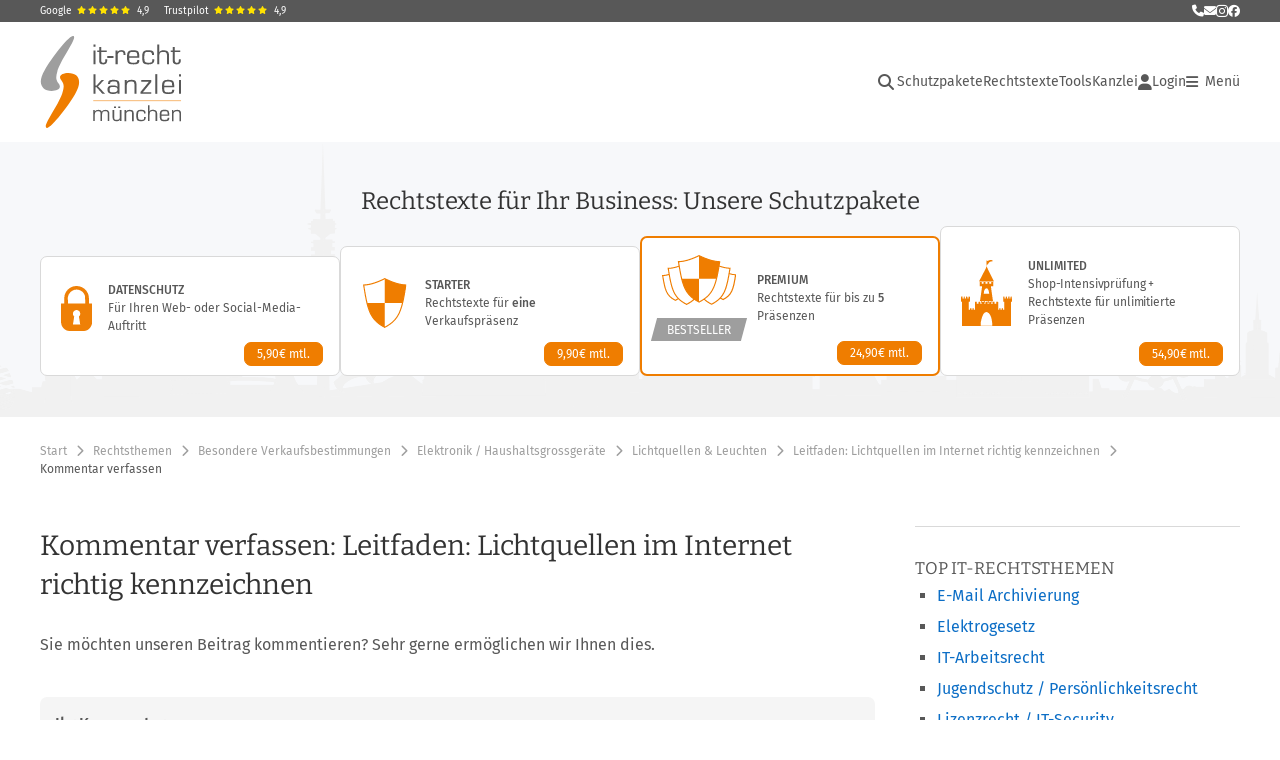

--- FILE ---
content_type: text/html; charset=utf-8
request_url: https://www.google.com/recaptcha/api2/anchor?ar=1&k=6LfRfSsUAAAAAGnBi6tlJ-FqNdgpj7CyRTdzy5Sy&co=aHR0cHM6Ly93d3cuaXQtcmVjaHQta2FuemxlaS5kZTo0NDM.&hl=en&v=9TiwnJFHeuIw_s0wSd3fiKfN&size=normal&anchor-ms=20000&execute-ms=30000&cb=k99vs1gpel7e
body_size: 48862
content:
<!DOCTYPE HTML><html dir="ltr" lang="en"><head><meta http-equiv="Content-Type" content="text/html; charset=UTF-8">
<meta http-equiv="X-UA-Compatible" content="IE=edge">
<title>reCAPTCHA</title>
<style type="text/css">
/* cyrillic-ext */
@font-face {
  font-family: 'Roboto';
  font-style: normal;
  font-weight: 400;
  font-stretch: 100%;
  src: url(//fonts.gstatic.com/s/roboto/v48/KFO7CnqEu92Fr1ME7kSn66aGLdTylUAMa3GUBHMdazTgWw.woff2) format('woff2');
  unicode-range: U+0460-052F, U+1C80-1C8A, U+20B4, U+2DE0-2DFF, U+A640-A69F, U+FE2E-FE2F;
}
/* cyrillic */
@font-face {
  font-family: 'Roboto';
  font-style: normal;
  font-weight: 400;
  font-stretch: 100%;
  src: url(//fonts.gstatic.com/s/roboto/v48/KFO7CnqEu92Fr1ME7kSn66aGLdTylUAMa3iUBHMdazTgWw.woff2) format('woff2');
  unicode-range: U+0301, U+0400-045F, U+0490-0491, U+04B0-04B1, U+2116;
}
/* greek-ext */
@font-face {
  font-family: 'Roboto';
  font-style: normal;
  font-weight: 400;
  font-stretch: 100%;
  src: url(//fonts.gstatic.com/s/roboto/v48/KFO7CnqEu92Fr1ME7kSn66aGLdTylUAMa3CUBHMdazTgWw.woff2) format('woff2');
  unicode-range: U+1F00-1FFF;
}
/* greek */
@font-face {
  font-family: 'Roboto';
  font-style: normal;
  font-weight: 400;
  font-stretch: 100%;
  src: url(//fonts.gstatic.com/s/roboto/v48/KFO7CnqEu92Fr1ME7kSn66aGLdTylUAMa3-UBHMdazTgWw.woff2) format('woff2');
  unicode-range: U+0370-0377, U+037A-037F, U+0384-038A, U+038C, U+038E-03A1, U+03A3-03FF;
}
/* math */
@font-face {
  font-family: 'Roboto';
  font-style: normal;
  font-weight: 400;
  font-stretch: 100%;
  src: url(//fonts.gstatic.com/s/roboto/v48/KFO7CnqEu92Fr1ME7kSn66aGLdTylUAMawCUBHMdazTgWw.woff2) format('woff2');
  unicode-range: U+0302-0303, U+0305, U+0307-0308, U+0310, U+0312, U+0315, U+031A, U+0326-0327, U+032C, U+032F-0330, U+0332-0333, U+0338, U+033A, U+0346, U+034D, U+0391-03A1, U+03A3-03A9, U+03B1-03C9, U+03D1, U+03D5-03D6, U+03F0-03F1, U+03F4-03F5, U+2016-2017, U+2034-2038, U+203C, U+2040, U+2043, U+2047, U+2050, U+2057, U+205F, U+2070-2071, U+2074-208E, U+2090-209C, U+20D0-20DC, U+20E1, U+20E5-20EF, U+2100-2112, U+2114-2115, U+2117-2121, U+2123-214F, U+2190, U+2192, U+2194-21AE, U+21B0-21E5, U+21F1-21F2, U+21F4-2211, U+2213-2214, U+2216-22FF, U+2308-230B, U+2310, U+2319, U+231C-2321, U+2336-237A, U+237C, U+2395, U+239B-23B7, U+23D0, U+23DC-23E1, U+2474-2475, U+25AF, U+25B3, U+25B7, U+25BD, U+25C1, U+25CA, U+25CC, U+25FB, U+266D-266F, U+27C0-27FF, U+2900-2AFF, U+2B0E-2B11, U+2B30-2B4C, U+2BFE, U+3030, U+FF5B, U+FF5D, U+1D400-1D7FF, U+1EE00-1EEFF;
}
/* symbols */
@font-face {
  font-family: 'Roboto';
  font-style: normal;
  font-weight: 400;
  font-stretch: 100%;
  src: url(//fonts.gstatic.com/s/roboto/v48/KFO7CnqEu92Fr1ME7kSn66aGLdTylUAMaxKUBHMdazTgWw.woff2) format('woff2');
  unicode-range: U+0001-000C, U+000E-001F, U+007F-009F, U+20DD-20E0, U+20E2-20E4, U+2150-218F, U+2190, U+2192, U+2194-2199, U+21AF, U+21E6-21F0, U+21F3, U+2218-2219, U+2299, U+22C4-22C6, U+2300-243F, U+2440-244A, U+2460-24FF, U+25A0-27BF, U+2800-28FF, U+2921-2922, U+2981, U+29BF, U+29EB, U+2B00-2BFF, U+4DC0-4DFF, U+FFF9-FFFB, U+10140-1018E, U+10190-1019C, U+101A0, U+101D0-101FD, U+102E0-102FB, U+10E60-10E7E, U+1D2C0-1D2D3, U+1D2E0-1D37F, U+1F000-1F0FF, U+1F100-1F1AD, U+1F1E6-1F1FF, U+1F30D-1F30F, U+1F315, U+1F31C, U+1F31E, U+1F320-1F32C, U+1F336, U+1F378, U+1F37D, U+1F382, U+1F393-1F39F, U+1F3A7-1F3A8, U+1F3AC-1F3AF, U+1F3C2, U+1F3C4-1F3C6, U+1F3CA-1F3CE, U+1F3D4-1F3E0, U+1F3ED, U+1F3F1-1F3F3, U+1F3F5-1F3F7, U+1F408, U+1F415, U+1F41F, U+1F426, U+1F43F, U+1F441-1F442, U+1F444, U+1F446-1F449, U+1F44C-1F44E, U+1F453, U+1F46A, U+1F47D, U+1F4A3, U+1F4B0, U+1F4B3, U+1F4B9, U+1F4BB, U+1F4BF, U+1F4C8-1F4CB, U+1F4D6, U+1F4DA, U+1F4DF, U+1F4E3-1F4E6, U+1F4EA-1F4ED, U+1F4F7, U+1F4F9-1F4FB, U+1F4FD-1F4FE, U+1F503, U+1F507-1F50B, U+1F50D, U+1F512-1F513, U+1F53E-1F54A, U+1F54F-1F5FA, U+1F610, U+1F650-1F67F, U+1F687, U+1F68D, U+1F691, U+1F694, U+1F698, U+1F6AD, U+1F6B2, U+1F6B9-1F6BA, U+1F6BC, U+1F6C6-1F6CF, U+1F6D3-1F6D7, U+1F6E0-1F6EA, U+1F6F0-1F6F3, U+1F6F7-1F6FC, U+1F700-1F7FF, U+1F800-1F80B, U+1F810-1F847, U+1F850-1F859, U+1F860-1F887, U+1F890-1F8AD, U+1F8B0-1F8BB, U+1F8C0-1F8C1, U+1F900-1F90B, U+1F93B, U+1F946, U+1F984, U+1F996, U+1F9E9, U+1FA00-1FA6F, U+1FA70-1FA7C, U+1FA80-1FA89, U+1FA8F-1FAC6, U+1FACE-1FADC, U+1FADF-1FAE9, U+1FAF0-1FAF8, U+1FB00-1FBFF;
}
/* vietnamese */
@font-face {
  font-family: 'Roboto';
  font-style: normal;
  font-weight: 400;
  font-stretch: 100%;
  src: url(//fonts.gstatic.com/s/roboto/v48/KFO7CnqEu92Fr1ME7kSn66aGLdTylUAMa3OUBHMdazTgWw.woff2) format('woff2');
  unicode-range: U+0102-0103, U+0110-0111, U+0128-0129, U+0168-0169, U+01A0-01A1, U+01AF-01B0, U+0300-0301, U+0303-0304, U+0308-0309, U+0323, U+0329, U+1EA0-1EF9, U+20AB;
}
/* latin-ext */
@font-face {
  font-family: 'Roboto';
  font-style: normal;
  font-weight: 400;
  font-stretch: 100%;
  src: url(//fonts.gstatic.com/s/roboto/v48/KFO7CnqEu92Fr1ME7kSn66aGLdTylUAMa3KUBHMdazTgWw.woff2) format('woff2');
  unicode-range: U+0100-02BA, U+02BD-02C5, U+02C7-02CC, U+02CE-02D7, U+02DD-02FF, U+0304, U+0308, U+0329, U+1D00-1DBF, U+1E00-1E9F, U+1EF2-1EFF, U+2020, U+20A0-20AB, U+20AD-20C0, U+2113, U+2C60-2C7F, U+A720-A7FF;
}
/* latin */
@font-face {
  font-family: 'Roboto';
  font-style: normal;
  font-weight: 400;
  font-stretch: 100%;
  src: url(//fonts.gstatic.com/s/roboto/v48/KFO7CnqEu92Fr1ME7kSn66aGLdTylUAMa3yUBHMdazQ.woff2) format('woff2');
  unicode-range: U+0000-00FF, U+0131, U+0152-0153, U+02BB-02BC, U+02C6, U+02DA, U+02DC, U+0304, U+0308, U+0329, U+2000-206F, U+20AC, U+2122, U+2191, U+2193, U+2212, U+2215, U+FEFF, U+FFFD;
}
/* cyrillic-ext */
@font-face {
  font-family: 'Roboto';
  font-style: normal;
  font-weight: 500;
  font-stretch: 100%;
  src: url(//fonts.gstatic.com/s/roboto/v48/KFO7CnqEu92Fr1ME7kSn66aGLdTylUAMa3GUBHMdazTgWw.woff2) format('woff2');
  unicode-range: U+0460-052F, U+1C80-1C8A, U+20B4, U+2DE0-2DFF, U+A640-A69F, U+FE2E-FE2F;
}
/* cyrillic */
@font-face {
  font-family: 'Roboto';
  font-style: normal;
  font-weight: 500;
  font-stretch: 100%;
  src: url(//fonts.gstatic.com/s/roboto/v48/KFO7CnqEu92Fr1ME7kSn66aGLdTylUAMa3iUBHMdazTgWw.woff2) format('woff2');
  unicode-range: U+0301, U+0400-045F, U+0490-0491, U+04B0-04B1, U+2116;
}
/* greek-ext */
@font-face {
  font-family: 'Roboto';
  font-style: normal;
  font-weight: 500;
  font-stretch: 100%;
  src: url(//fonts.gstatic.com/s/roboto/v48/KFO7CnqEu92Fr1ME7kSn66aGLdTylUAMa3CUBHMdazTgWw.woff2) format('woff2');
  unicode-range: U+1F00-1FFF;
}
/* greek */
@font-face {
  font-family: 'Roboto';
  font-style: normal;
  font-weight: 500;
  font-stretch: 100%;
  src: url(//fonts.gstatic.com/s/roboto/v48/KFO7CnqEu92Fr1ME7kSn66aGLdTylUAMa3-UBHMdazTgWw.woff2) format('woff2');
  unicode-range: U+0370-0377, U+037A-037F, U+0384-038A, U+038C, U+038E-03A1, U+03A3-03FF;
}
/* math */
@font-face {
  font-family: 'Roboto';
  font-style: normal;
  font-weight: 500;
  font-stretch: 100%;
  src: url(//fonts.gstatic.com/s/roboto/v48/KFO7CnqEu92Fr1ME7kSn66aGLdTylUAMawCUBHMdazTgWw.woff2) format('woff2');
  unicode-range: U+0302-0303, U+0305, U+0307-0308, U+0310, U+0312, U+0315, U+031A, U+0326-0327, U+032C, U+032F-0330, U+0332-0333, U+0338, U+033A, U+0346, U+034D, U+0391-03A1, U+03A3-03A9, U+03B1-03C9, U+03D1, U+03D5-03D6, U+03F0-03F1, U+03F4-03F5, U+2016-2017, U+2034-2038, U+203C, U+2040, U+2043, U+2047, U+2050, U+2057, U+205F, U+2070-2071, U+2074-208E, U+2090-209C, U+20D0-20DC, U+20E1, U+20E5-20EF, U+2100-2112, U+2114-2115, U+2117-2121, U+2123-214F, U+2190, U+2192, U+2194-21AE, U+21B0-21E5, U+21F1-21F2, U+21F4-2211, U+2213-2214, U+2216-22FF, U+2308-230B, U+2310, U+2319, U+231C-2321, U+2336-237A, U+237C, U+2395, U+239B-23B7, U+23D0, U+23DC-23E1, U+2474-2475, U+25AF, U+25B3, U+25B7, U+25BD, U+25C1, U+25CA, U+25CC, U+25FB, U+266D-266F, U+27C0-27FF, U+2900-2AFF, U+2B0E-2B11, U+2B30-2B4C, U+2BFE, U+3030, U+FF5B, U+FF5D, U+1D400-1D7FF, U+1EE00-1EEFF;
}
/* symbols */
@font-face {
  font-family: 'Roboto';
  font-style: normal;
  font-weight: 500;
  font-stretch: 100%;
  src: url(//fonts.gstatic.com/s/roboto/v48/KFO7CnqEu92Fr1ME7kSn66aGLdTylUAMaxKUBHMdazTgWw.woff2) format('woff2');
  unicode-range: U+0001-000C, U+000E-001F, U+007F-009F, U+20DD-20E0, U+20E2-20E4, U+2150-218F, U+2190, U+2192, U+2194-2199, U+21AF, U+21E6-21F0, U+21F3, U+2218-2219, U+2299, U+22C4-22C6, U+2300-243F, U+2440-244A, U+2460-24FF, U+25A0-27BF, U+2800-28FF, U+2921-2922, U+2981, U+29BF, U+29EB, U+2B00-2BFF, U+4DC0-4DFF, U+FFF9-FFFB, U+10140-1018E, U+10190-1019C, U+101A0, U+101D0-101FD, U+102E0-102FB, U+10E60-10E7E, U+1D2C0-1D2D3, U+1D2E0-1D37F, U+1F000-1F0FF, U+1F100-1F1AD, U+1F1E6-1F1FF, U+1F30D-1F30F, U+1F315, U+1F31C, U+1F31E, U+1F320-1F32C, U+1F336, U+1F378, U+1F37D, U+1F382, U+1F393-1F39F, U+1F3A7-1F3A8, U+1F3AC-1F3AF, U+1F3C2, U+1F3C4-1F3C6, U+1F3CA-1F3CE, U+1F3D4-1F3E0, U+1F3ED, U+1F3F1-1F3F3, U+1F3F5-1F3F7, U+1F408, U+1F415, U+1F41F, U+1F426, U+1F43F, U+1F441-1F442, U+1F444, U+1F446-1F449, U+1F44C-1F44E, U+1F453, U+1F46A, U+1F47D, U+1F4A3, U+1F4B0, U+1F4B3, U+1F4B9, U+1F4BB, U+1F4BF, U+1F4C8-1F4CB, U+1F4D6, U+1F4DA, U+1F4DF, U+1F4E3-1F4E6, U+1F4EA-1F4ED, U+1F4F7, U+1F4F9-1F4FB, U+1F4FD-1F4FE, U+1F503, U+1F507-1F50B, U+1F50D, U+1F512-1F513, U+1F53E-1F54A, U+1F54F-1F5FA, U+1F610, U+1F650-1F67F, U+1F687, U+1F68D, U+1F691, U+1F694, U+1F698, U+1F6AD, U+1F6B2, U+1F6B9-1F6BA, U+1F6BC, U+1F6C6-1F6CF, U+1F6D3-1F6D7, U+1F6E0-1F6EA, U+1F6F0-1F6F3, U+1F6F7-1F6FC, U+1F700-1F7FF, U+1F800-1F80B, U+1F810-1F847, U+1F850-1F859, U+1F860-1F887, U+1F890-1F8AD, U+1F8B0-1F8BB, U+1F8C0-1F8C1, U+1F900-1F90B, U+1F93B, U+1F946, U+1F984, U+1F996, U+1F9E9, U+1FA00-1FA6F, U+1FA70-1FA7C, U+1FA80-1FA89, U+1FA8F-1FAC6, U+1FACE-1FADC, U+1FADF-1FAE9, U+1FAF0-1FAF8, U+1FB00-1FBFF;
}
/* vietnamese */
@font-face {
  font-family: 'Roboto';
  font-style: normal;
  font-weight: 500;
  font-stretch: 100%;
  src: url(//fonts.gstatic.com/s/roboto/v48/KFO7CnqEu92Fr1ME7kSn66aGLdTylUAMa3OUBHMdazTgWw.woff2) format('woff2');
  unicode-range: U+0102-0103, U+0110-0111, U+0128-0129, U+0168-0169, U+01A0-01A1, U+01AF-01B0, U+0300-0301, U+0303-0304, U+0308-0309, U+0323, U+0329, U+1EA0-1EF9, U+20AB;
}
/* latin-ext */
@font-face {
  font-family: 'Roboto';
  font-style: normal;
  font-weight: 500;
  font-stretch: 100%;
  src: url(//fonts.gstatic.com/s/roboto/v48/KFO7CnqEu92Fr1ME7kSn66aGLdTylUAMa3KUBHMdazTgWw.woff2) format('woff2');
  unicode-range: U+0100-02BA, U+02BD-02C5, U+02C7-02CC, U+02CE-02D7, U+02DD-02FF, U+0304, U+0308, U+0329, U+1D00-1DBF, U+1E00-1E9F, U+1EF2-1EFF, U+2020, U+20A0-20AB, U+20AD-20C0, U+2113, U+2C60-2C7F, U+A720-A7FF;
}
/* latin */
@font-face {
  font-family: 'Roboto';
  font-style: normal;
  font-weight: 500;
  font-stretch: 100%;
  src: url(//fonts.gstatic.com/s/roboto/v48/KFO7CnqEu92Fr1ME7kSn66aGLdTylUAMa3yUBHMdazQ.woff2) format('woff2');
  unicode-range: U+0000-00FF, U+0131, U+0152-0153, U+02BB-02BC, U+02C6, U+02DA, U+02DC, U+0304, U+0308, U+0329, U+2000-206F, U+20AC, U+2122, U+2191, U+2193, U+2212, U+2215, U+FEFF, U+FFFD;
}
/* cyrillic-ext */
@font-face {
  font-family: 'Roboto';
  font-style: normal;
  font-weight: 900;
  font-stretch: 100%;
  src: url(//fonts.gstatic.com/s/roboto/v48/KFO7CnqEu92Fr1ME7kSn66aGLdTylUAMa3GUBHMdazTgWw.woff2) format('woff2');
  unicode-range: U+0460-052F, U+1C80-1C8A, U+20B4, U+2DE0-2DFF, U+A640-A69F, U+FE2E-FE2F;
}
/* cyrillic */
@font-face {
  font-family: 'Roboto';
  font-style: normal;
  font-weight: 900;
  font-stretch: 100%;
  src: url(//fonts.gstatic.com/s/roboto/v48/KFO7CnqEu92Fr1ME7kSn66aGLdTylUAMa3iUBHMdazTgWw.woff2) format('woff2');
  unicode-range: U+0301, U+0400-045F, U+0490-0491, U+04B0-04B1, U+2116;
}
/* greek-ext */
@font-face {
  font-family: 'Roboto';
  font-style: normal;
  font-weight: 900;
  font-stretch: 100%;
  src: url(//fonts.gstatic.com/s/roboto/v48/KFO7CnqEu92Fr1ME7kSn66aGLdTylUAMa3CUBHMdazTgWw.woff2) format('woff2');
  unicode-range: U+1F00-1FFF;
}
/* greek */
@font-face {
  font-family: 'Roboto';
  font-style: normal;
  font-weight: 900;
  font-stretch: 100%;
  src: url(//fonts.gstatic.com/s/roboto/v48/KFO7CnqEu92Fr1ME7kSn66aGLdTylUAMa3-UBHMdazTgWw.woff2) format('woff2');
  unicode-range: U+0370-0377, U+037A-037F, U+0384-038A, U+038C, U+038E-03A1, U+03A3-03FF;
}
/* math */
@font-face {
  font-family: 'Roboto';
  font-style: normal;
  font-weight: 900;
  font-stretch: 100%;
  src: url(//fonts.gstatic.com/s/roboto/v48/KFO7CnqEu92Fr1ME7kSn66aGLdTylUAMawCUBHMdazTgWw.woff2) format('woff2');
  unicode-range: U+0302-0303, U+0305, U+0307-0308, U+0310, U+0312, U+0315, U+031A, U+0326-0327, U+032C, U+032F-0330, U+0332-0333, U+0338, U+033A, U+0346, U+034D, U+0391-03A1, U+03A3-03A9, U+03B1-03C9, U+03D1, U+03D5-03D6, U+03F0-03F1, U+03F4-03F5, U+2016-2017, U+2034-2038, U+203C, U+2040, U+2043, U+2047, U+2050, U+2057, U+205F, U+2070-2071, U+2074-208E, U+2090-209C, U+20D0-20DC, U+20E1, U+20E5-20EF, U+2100-2112, U+2114-2115, U+2117-2121, U+2123-214F, U+2190, U+2192, U+2194-21AE, U+21B0-21E5, U+21F1-21F2, U+21F4-2211, U+2213-2214, U+2216-22FF, U+2308-230B, U+2310, U+2319, U+231C-2321, U+2336-237A, U+237C, U+2395, U+239B-23B7, U+23D0, U+23DC-23E1, U+2474-2475, U+25AF, U+25B3, U+25B7, U+25BD, U+25C1, U+25CA, U+25CC, U+25FB, U+266D-266F, U+27C0-27FF, U+2900-2AFF, U+2B0E-2B11, U+2B30-2B4C, U+2BFE, U+3030, U+FF5B, U+FF5D, U+1D400-1D7FF, U+1EE00-1EEFF;
}
/* symbols */
@font-face {
  font-family: 'Roboto';
  font-style: normal;
  font-weight: 900;
  font-stretch: 100%;
  src: url(//fonts.gstatic.com/s/roboto/v48/KFO7CnqEu92Fr1ME7kSn66aGLdTylUAMaxKUBHMdazTgWw.woff2) format('woff2');
  unicode-range: U+0001-000C, U+000E-001F, U+007F-009F, U+20DD-20E0, U+20E2-20E4, U+2150-218F, U+2190, U+2192, U+2194-2199, U+21AF, U+21E6-21F0, U+21F3, U+2218-2219, U+2299, U+22C4-22C6, U+2300-243F, U+2440-244A, U+2460-24FF, U+25A0-27BF, U+2800-28FF, U+2921-2922, U+2981, U+29BF, U+29EB, U+2B00-2BFF, U+4DC0-4DFF, U+FFF9-FFFB, U+10140-1018E, U+10190-1019C, U+101A0, U+101D0-101FD, U+102E0-102FB, U+10E60-10E7E, U+1D2C0-1D2D3, U+1D2E0-1D37F, U+1F000-1F0FF, U+1F100-1F1AD, U+1F1E6-1F1FF, U+1F30D-1F30F, U+1F315, U+1F31C, U+1F31E, U+1F320-1F32C, U+1F336, U+1F378, U+1F37D, U+1F382, U+1F393-1F39F, U+1F3A7-1F3A8, U+1F3AC-1F3AF, U+1F3C2, U+1F3C4-1F3C6, U+1F3CA-1F3CE, U+1F3D4-1F3E0, U+1F3ED, U+1F3F1-1F3F3, U+1F3F5-1F3F7, U+1F408, U+1F415, U+1F41F, U+1F426, U+1F43F, U+1F441-1F442, U+1F444, U+1F446-1F449, U+1F44C-1F44E, U+1F453, U+1F46A, U+1F47D, U+1F4A3, U+1F4B0, U+1F4B3, U+1F4B9, U+1F4BB, U+1F4BF, U+1F4C8-1F4CB, U+1F4D6, U+1F4DA, U+1F4DF, U+1F4E3-1F4E6, U+1F4EA-1F4ED, U+1F4F7, U+1F4F9-1F4FB, U+1F4FD-1F4FE, U+1F503, U+1F507-1F50B, U+1F50D, U+1F512-1F513, U+1F53E-1F54A, U+1F54F-1F5FA, U+1F610, U+1F650-1F67F, U+1F687, U+1F68D, U+1F691, U+1F694, U+1F698, U+1F6AD, U+1F6B2, U+1F6B9-1F6BA, U+1F6BC, U+1F6C6-1F6CF, U+1F6D3-1F6D7, U+1F6E0-1F6EA, U+1F6F0-1F6F3, U+1F6F7-1F6FC, U+1F700-1F7FF, U+1F800-1F80B, U+1F810-1F847, U+1F850-1F859, U+1F860-1F887, U+1F890-1F8AD, U+1F8B0-1F8BB, U+1F8C0-1F8C1, U+1F900-1F90B, U+1F93B, U+1F946, U+1F984, U+1F996, U+1F9E9, U+1FA00-1FA6F, U+1FA70-1FA7C, U+1FA80-1FA89, U+1FA8F-1FAC6, U+1FACE-1FADC, U+1FADF-1FAE9, U+1FAF0-1FAF8, U+1FB00-1FBFF;
}
/* vietnamese */
@font-face {
  font-family: 'Roboto';
  font-style: normal;
  font-weight: 900;
  font-stretch: 100%;
  src: url(//fonts.gstatic.com/s/roboto/v48/KFO7CnqEu92Fr1ME7kSn66aGLdTylUAMa3OUBHMdazTgWw.woff2) format('woff2');
  unicode-range: U+0102-0103, U+0110-0111, U+0128-0129, U+0168-0169, U+01A0-01A1, U+01AF-01B0, U+0300-0301, U+0303-0304, U+0308-0309, U+0323, U+0329, U+1EA0-1EF9, U+20AB;
}
/* latin-ext */
@font-face {
  font-family: 'Roboto';
  font-style: normal;
  font-weight: 900;
  font-stretch: 100%;
  src: url(//fonts.gstatic.com/s/roboto/v48/KFO7CnqEu92Fr1ME7kSn66aGLdTylUAMa3KUBHMdazTgWw.woff2) format('woff2');
  unicode-range: U+0100-02BA, U+02BD-02C5, U+02C7-02CC, U+02CE-02D7, U+02DD-02FF, U+0304, U+0308, U+0329, U+1D00-1DBF, U+1E00-1E9F, U+1EF2-1EFF, U+2020, U+20A0-20AB, U+20AD-20C0, U+2113, U+2C60-2C7F, U+A720-A7FF;
}
/* latin */
@font-face {
  font-family: 'Roboto';
  font-style: normal;
  font-weight: 900;
  font-stretch: 100%;
  src: url(//fonts.gstatic.com/s/roboto/v48/KFO7CnqEu92Fr1ME7kSn66aGLdTylUAMa3yUBHMdazQ.woff2) format('woff2');
  unicode-range: U+0000-00FF, U+0131, U+0152-0153, U+02BB-02BC, U+02C6, U+02DA, U+02DC, U+0304, U+0308, U+0329, U+2000-206F, U+20AC, U+2122, U+2191, U+2193, U+2212, U+2215, U+FEFF, U+FFFD;
}

</style>
<link rel="stylesheet" type="text/css" href="https://www.gstatic.com/recaptcha/releases/9TiwnJFHeuIw_s0wSd3fiKfN/styles__ltr.css">
<script nonce="-Ea0HsR3O5UEyhoSxLUwVg" type="text/javascript">window['__recaptcha_api'] = 'https://www.google.com/recaptcha/api2/';</script>
<script type="text/javascript" src="https://www.gstatic.com/recaptcha/releases/9TiwnJFHeuIw_s0wSd3fiKfN/recaptcha__en.js" nonce="-Ea0HsR3O5UEyhoSxLUwVg">
      
    </script></head>
<body><div id="rc-anchor-alert" class="rc-anchor-alert"></div>
<input type="hidden" id="recaptcha-token" value="[base64]">
<script type="text/javascript" nonce="-Ea0HsR3O5UEyhoSxLUwVg">
      recaptcha.anchor.Main.init("[\x22ainput\x22,[\x22bgdata\x22,\x22\x22,\[base64]/[base64]/[base64]/[base64]/cjw8ejpyPj4+eil9Y2F0Y2gobCl7dGhyb3cgbDt9fSxIPWZ1bmN0aW9uKHcsdCx6KXtpZih3PT0xOTR8fHc9PTIwOCl0LnZbd10/dC52W3ddLmNvbmNhdCh6KTp0LnZbd109b2Yoeix0KTtlbHNle2lmKHQuYkImJnchPTMxNylyZXR1cm47dz09NjZ8fHc9PTEyMnx8dz09NDcwfHx3PT00NHx8dz09NDE2fHx3PT0zOTd8fHc9PTQyMXx8dz09Njh8fHc9PTcwfHx3PT0xODQ/[base64]/[base64]/[base64]/bmV3IGRbVl0oSlswXSk6cD09Mj9uZXcgZFtWXShKWzBdLEpbMV0pOnA9PTM/bmV3IGRbVl0oSlswXSxKWzFdLEpbMl0pOnA9PTQ/[base64]/[base64]/[base64]/[base64]\x22,\[base64]\x22,\x22bHIPC3XCsAZhag/CksKMTMOPwpkGw6xPw4x9w6vCgcKNwq5cw6HCuMKqw69Mw7HDvsOUwr89NMO/[base64]/DrzzCgsOHw7wlw4Fjw6xfYnpYMsKlLjrCgsK5Z8OTN11deB/DjnVpwpfDkVNWBsKVw5BWwq5Tw40Dwqdad0liHcO1dsO3w5hwwoRtw6rDpcKCKsKNwodkAAgAdsK7wr1zLQwmZDgpwozDicOcK8KsNcO0ACzChxLCq8OeDcKoHV1xw7rDnMOuS8OywqAtPcKhCXDCuMO/w7fClWnCsCZFw6/Cg8OQw68qQ1N2PcK1MwnCnCbCikURwqnDp8O3w5jDgxbDpyBXJgVHfcK1wqstFMORw71Rwq1DKcKPwqnDssOvw5o5w5/CgQp2MgvCpcOuw5JBXcKGw7rDhMKDw7jCsgo/wqtcWiUCeGoCw71kwolnw6RIJsKlNMOMw7zDrWZ9OcOHw7vDlcOnNm59w53Ct2vDhlXDvSTCk8KPdQdpJcOeRsO9w5hPw5vCrWjChMOcw6TCjMOfw600Y2R/[base64]/fRrDvXPCl8ODw6HDmMK8dcKtwpsewq/Co8Kbwod4NcO8wp3CrMKJFcKVewPDnsOqKx/Dl0BxL8KDwqbCocOcR8KCQcKCwp7CoGvDvxrDjArCuQ7Cp8OjLDoGw6Fyw6HDkcKsO3/DqX/[base64]/CucONRMKWZWLDsk4cwoFvdcOVw5sdw4chLsOmIzLDvcKhUsKWw4TDhcO4X08kI8KXwpHDrX5ZwpjCj2/[base64]/LcKLw4jCq2xGwq7ChcO7csKAwo/CgBPDrHB/wqQ7w7Y8wqFDwpkww79sZsK/[base64]/ClMOawoxMwpoewrthJsK7w6bDssKqwq7CqVnCoHMsO8K5OsOMTE7Ci8OXOXgpcsOWTmJWQAnDhsOMw67DlnnDjMOXw7cKw4MowoghwolleFjCgsO/[base64]/TDDDhGgjDzMANcOwAg7CnMKEw4wyejtbUQfDiMKzLsKtOMK1wrLDuMOSJ0DDtEDDkj8vw4XDt8OwVk/[base64]/DjiTChTjCggDDkD3DqBbCgWnDucOACsK3GWnCpMOqSBYWEiEBYWbDiz4qYxEIcMK8w7/[base64]/DisKMIsO/[base64]/CmcOGbwYHwrXDiMOAw7dsehROF8KAwpw5MsOFwqQxw7vDt8KDQnMvwpHDpQImwrrChH1hw5RQwqh8bnDDtMO2w4fCtsKvFyvCjGPCk8KrGsOJwoZle2/[base64]/fXcVCcKSwqHDulU1wpoZCkzDqErDsDPCoMO/DxA+wp3DuMOZwrzCjsOfwr8ewpwJw4ANw5h+wqMWwqvDuMKnw4w1wrRPbjLClcKOw7s6w7NEw7dobsO1M8KVw6fCicOrw7U0cUzDvMOJw4zCh37DlsKEwr/Cs8OKwpoCfsOpUMK2R8KpXMKLwooSc8O0W0FEworDpgRuw7diwqTCiBfDtsOkAMOnCDvCt8KywoXDjlRrwr4jaRgPw59FR8KyHcKdwoFsLyhGwq9+Pw7Cm0VDRcO5WU0rSsKcwpHCtwx0P8KrcsKBEcOGNB7CtF7Dp8Odw5/DmsKwwrbCoMOab8KiwrAha8Kmw6grwqfCog0uwqBqw5nDoCrDrQUuL8OLFcOpWiRtwoUDZ8KBTMOWdgEoB1fDuA/[base64]/w7QzCMO3Km8CwqjDnDTDj3J6wp9LNBjDtMKXKGt8MivDnsOLwoE+MMKLw5rCncOVw4bCkjEucFjCuMKzwpHDtFgHwq3DrsO6wpsywobCrMKxwqLCjsKXRS8VwqfCmULCpE4Xwo3CvMKxwpsfLMKpw4lxBcKiwr4ddMKrwrvCscKKUMORH8Kiw6fCsEDCpcK/w6crQcOzD8KscMOkw5PCvsKXNcK3YwTDjhsmw7J1w4rDo8OdFcK+AcO/GsKIFkkqcCHCmhLCjcK6PRBLwrQkwp3DuxB2ajXDrStcdsKYH8OrwpPCucO/w5fDtFfCiV7DlAxVw6HCinTCjMOuwqbCgR7CrsK1wrFgw5VJw74ew5I8GCXCkiXCpkoTw6DDmCsDPMKfwpllwrs6LcKVw4bDj8ODe8KIw6vDsA/CjyrCrHXDs8KVEBN8wolwTXwvwrLDkkoHFCfCp8KfDcKvBlXDsMO0WcO3TsKSXlvDoBnCpsOmI3dsZ8OoQcK0wpvDnDDDtUgnwpTDicKEdsO7w5HDnHzDk8OowrjDi8Kwe8KtwpvDr14Ww6xoDMOww4/Cg0gxUEnDi1hWw73CosO7esORw57CgMKLKMKywqdBUsOxN8KJE8KePFcTwr1MwppmwqxywpfDi2RWwpR+T2PDmF09woDDgsOVFxgvPFRfYhHDq8OVwpjDuhVWw6c5EQhoKn5/w6wCVl12B2gjMXrCqR5Dw4vDqQ7Do8KXw7XComBDGko0wqDDpHzDtcO5w7gewqF5wr/CjMKowrcQCxrCkcKmw5EuwopPw7nCgMK6w4DCmWQWRmN4w5xqSFUvfgXDncKcwo1MSm91XUgAwqLClxLCt2zDgzjCoSDDsMKvcTUXw7vDpwJBwqDCrMOnAg3DqcOiWsKVw5VNasK8w7BLHBLDjGvDllrDqGpYwpVRw5s/UcKDw4w9wrwCJDdiw4vCkWrDigQgwr9XQAbDhsKJKAlaw640S8KJVMOgw5nDn8KrVXtxwpUnwqt7B8Orw4xpOMKew6hMOsOUwp8dO8ODwoI8A8K3CMOCWMKoFcOKV8OdPjLCisKTw69Qwo/[base64]/CtsO0N0Rpwp4zw7QiXRDDpGxKPMOZwr5hwpDDoUpdwrZfdcOpbcKwwpzCi8Kiw6PCiTEdw7FawqnChMOnwofDqEXDhsO6NMKXwr/ChQoWeFUgFVTCrMKvw55Dw7h2wpdjPMKNKsKCwojDhivChg0Ew7JKHjvDpsKLwphmXWxMDsK6wr89f8Oobk5Sw78dwqZJBCXDmMKVw4/CqsOsBgNGw5vDgMKOwpTDqlbDk3XDgS/CscORwpMLw4kSw5TDlB7Cri0rwpoJdHfDvcOoJlrDh8O2Kg3ClMKXcsKWCU/[base64]/DpsOowqDDvMO5w5nChFIpRcKkwpcpWRwMw4TDqCTDocOFw73Du8O5VcOOwrHDr8Kkwo3Cv11Uw5g3b8OKw7d4wqgdw5PDvMOiS1DCgUjCvi1Xwp0rLMOrwo/DhMKQIMO8w5/CvsOPw75FNnrDnsKewrTCt8OOQkjDpV54wrTDrHAqw7/CjirCoWhYeH9mXsOWHEplXFTDrGDCtsOLwqnCisOEAHbClk7DohgyV3bCocOSw7VTwo9ewqh8wrFEdj7CqFTDiMO4c8OJI8K/SW86wpXCgnEVw5/[base64]/CvylrYcONFlvDpEEnaUfDusKeN3/CqMOZw6IPwq/Cp8KEF8OifhPDqMOsOlRRaV5bccOWJTkvw7dlC8O6w5XCpXBaC0LCsh3CoDoEe8O6wqECc2lKdBPCscOqw6kuKMOxScOQWEJ6w6lXwrLCuivCrsKCw67Ch8KZw53Djig0wpzCjGAxwqjDhMKvesKqw57Do8KdZFXDtsKNU8K/KcKDw450PMOsZkbDgsKMCATDrcOVwoPDtsOSP8KNw6zDqXPDh8ONEsK9wpMVLxvCh8OQKMOrwoVrwq1AwrY/FsOrQU1TwpVxw7I/LMK+w6bDpV4ERMOcbwRpwpvDp8OuwqM/w4djwr00wrDDrMKncsOUFsOVwoJdwovCqnrCscOxEDtza8OFM8K4DVp6Dz7CisO6Q8O/w70FNMODwodCwr8PwqpBVMOWwpTDocKow7UGLMKhP8OrfxLDkMKrw5PDksKGwrnCj3NEHsKMwrzCrmoTw4fCvMOtJ8ONwrvCqsO1eVhxw7rCt2IRwqjChsKdelcyDMONDDDCpMOFwqnDoVxcFMKeUiXDvcKzWz8KeMOyTG9Aw4zCpnoPw59rC3LDlsK/wrPDvMObwrvDj8Oja8OPw7nCuMKPRMOgw77DssKLwrTDrFs1HMOHwovCocOQw4YjTRIsRsOqw6jCjzRyw6h/w5nCsmFgwqfCmUjDgcKhw5/Dv8Onwp3CisKTcsKQEMOtQsKfw75bwo8zw45Ww63DisOGw4Uia8KKZmjCvnrCjRrDr8OBwrjCpnTCuMKkdDctcSfCojrClsOyBMOneH3CtcKNPHM0RcOXX0HCu8KoMcOAw5hLSkomw5DCs8KBwr7DjAUXwqDDuMKLaMKdfsOPAyDDpGU0V3/DuzDCnR7DmypIw65rOsKQwoVbE8OIN8K3B8O1wr1KOSrCo8Kbw5NPF8OewphKwqLCvRVTw7jDoypjRn1dFzTCj8KlwrRuwqTDqcKNw6N+w4HCs24Gw7E1YcO/SsObbcOdwrDCkcKFCwbDlVwWwp4pwpUXwpYtwplcMcOHw6HChiYME8OtB3rDrMKOKk7Dikt7cX/[base64]/[base64]/DpMKrwoczwpnClFHDj8KBw74MJAwJwrtYw73CgcK6AcK9wpLDosOhw4Iyw7PCkcORwrQcNsKvwpg7w4nChS0EEiEyw4/DkzwFw7LCisKfAMOXwp5IIMOTb8KkwrQqwqfDtsOOwofDpz7Duy7DgyvCjQ/CusOJdU3DtsKUw4tgOHTDrDXDnm7Dqw3CkF4/wojDpcKdCnlFwqpkw6nCksOLw5E4UMKrQcKCwpkQw5pJcMKCw43CqMO3w6ZvcMOXezTCvWzDvsK+Rg/[base64]/Cv8KYNcKQDDDCqVJow6BzWRPCrwAeJsKpwo/Dr23DkhpgAcOaRUDCvAfCgMOSR8OVwoTDu1UEMMOpJsKnwoASwrvDlHDDgTU4w6/Dn8KIV8K4F8Ovw5M5w7AVR8KFPA4CwoxkCgfCm8KRw6NLQsOqwq7DtR1EKMOgw67DpcKBw5XDl3cxV8KWV8K3wqA4e2AUw5gDwpbDocKEwpEefg3CjR3DjMKsw4BPwr5Nw7rCiSpSI8ORYwpFw6nDpHjDgMOrw4ZiwrnCoMOsDGd9WcOFwp/DmsKHO8OXw51uw4I1w7ceLsOkw4XCmcOUw6zCvsOtwqQiIsK3LnrCujp2wrEUw49mJsOZAQh1EgrCmcKLZx9SAk97wqsrwq7CjRXCvlBHwoI/D8ORaMK7wo1CEMO5Kn1EwqfCkMOzK8OIwoPDoT5SI8KDwrHCocKrfnHDo8OIdcO2w53DuMKwC8OhT8OkwqzDkVYmw6QCwpXDuG9hfsKhRzV6w73DqTbCv8OaJsONU8OewozCv8KKUcO0wr7DrMOOw5J+VmYbwpvCrcK0w7VMVsOYd8KKwrJYYMOpwrRUw7/CosOxfMOdw6zDscKzFyHCngHDocKXw4PCucKtTXsjLcOadsObwqY5wo4VVkgyCW5RwrnCiFvDpcK4fwjDq17CplAuZHfDogpfAMOBUsOXAz7Cv1nDncO7wpV3woseDxHCgsK3w5Y3AHzDoi7Drnd1FMKow5rDvzZYwqTCosOOCQMsw7/CkcOqFFzCom8Aw6Rfc8OTRMKkw5XDhHPDkMK2w6DCi8KCwrwieMO1w43CkzEVwprDi8OJIXTCrUkbQynCvFPCqsOJw4sucgvDqmLCq8KewpI2w53Di17DnX8Fwr/Ct33CvsKTPk8FQmrChxnDuMO5wqDCtsKCbHHCsFrDisO9a8ORw4bCh0IWw7wOJMKqTgxUX8OTw44Gwo3Dl2JQSsOSHzJ4wpjDqcKuwqfDlcKkwoXCgcOxw6xsMMKBwopvwp7CoMKNBGM/[base64]/CkBEYRsOtEMKNw4zDtMOucMOGw5A6fcOUwpENw55TwpHDssK0AsOlwpbDj8K5XMOLw4zDj8OHw5jDrEbCqyl/[base64]/DkxlSwrR9QhnDq38Dw6HDnhgHwpHCmMO7w7rCijnDkMKVw4JPwpvDlcOYw4M8w4h8wpfDlA7CkcOxPkk1bcKKEhUEGsOIw4LDjMOaw4/CgMKVw6nCisKtf2HDu8OjwqvDu8O3F2EGw7RdFidzNcKcMsOtYMKVwq4Lw4g6IU0Ww6vDgAl3wrUUw7LCvjwwwrnCucOXwozCiC5dcAhwXBvCisORNilHwqYmasOLw4hrfcOlCsKQw4nDlCDDs8OPw4rCpyx/woLDuynDjcKiaMKKworCiDNJw45+OsOowppJH2nCpEhLT8OkwpbDnsO+w7nChCd6wokTJQvDpy/[base64]/DicO/[base64]/CicKnw7TCjTDDhHh/XMKUMH3CkFzCrcKJw4IqOMObMAc5GsK+w4fChXHCpMKyNcKHw5nDq8Krw5g/GBTDs3LDkSZCw6tlwpbCk8K7w7vCjcKYw67Dij4oXMKYcWoATkjCv2MHwprDoXXCj0zCgsO2wrVtw5gAOcKYfsO3c8Kiw6pCUR7DjMO2w6ZsX8Oic0LCusK6wobCocOpSjLCqxI4QsKdwrzCl3HCqV/[base64]/CjUnCgW4Ow5luw4fDpsKYw4PDsA/DgcK7w6rCksOew6FIO8OWAsOnKBFbGlokaMKVw4pCwp5Qw4Aiwr4/[base64]/DocODwo4Jw4TDtMOVYnnDqhzCqUrDjm93w7TCh0U1Ci8RD8OQecKsw4TDgcKEWMOqwpYFbsOSwpTDgsKuw6fDpsKnwpXCjADCnhrCmmJNB1jDtBvCmz7CosOUCcKAfFAHBWzCnMOKGXLDtcOGw5HCgsO5DxIkwr/CjyzDgcK/wqEjw6AcMMK9AsO+cMOtNwXDtmPCmsKsIVNhw7Vxwq53wpjDvWM5YhVvHMOww6kaTwfCuMKzC8KVIsKXw7dhw6PDrSLCn2HCoSfDh8KXBcKsHXhPCClsV8K0OsOHRsOaF2gnw4/CkG3DicOcWsKBwpPCncKwwrI9FsO4wrDDoyfCqsKqwrjCvhBRwpFjwqvCkMKFw4HDiWvDux97wq7CgcORw40ywoDDjzMcwpjCtnRhGsOFKMOPw6d/w6wsw77Cr8OSAi1fw7EVw5HCvHrDgn/[base64]/[base64]/DiznDtD7Cu8Kpw4rDlMOVADjDjQ0GwpA7w6Rlwrx/wr5jQcKJSGV4BV7CisKlw6wpw4AHVMOQwqYXwqXDt0vCmcOwVcKJwqPDgsKyF8K7w4nDocOafsO+UMKkw67DncOpwr00w7guwqXDsy4fw4nCi1fDpcKvwrlGw63Co8OPU3nCj8OuFy/DhHXCpsKqTCPCk8Olw6TDs1kuwrlUw6UJPsKOJm15WCgEw5d1wpLDtiUdEsOtEsKKKMOsw4PCtsKOJCfCh8Opf8K1GsK3wp8nw6Vuw6/CucO4w79iwoLDr8K4wp4HwqnDgEjCoDkowosWwr5xwrHDrSRCTcKjw7bDrMOLWVgRW8KCw7R/woHCsXsnwrHDk8ORwqLClsKbwp3CosKTMMKOwqNYwpQdw758wrfComsxwojCmVnDtnDDpUgKRcOew45Iw44hUsOZw5PDgsOGSGzCiXpybgPCssKFP8K3woDDnyrCiXFJSsKvw61lw4FVMCIcw5LDgsKJQMOxU8O1wqB0wq/Du0/DiMK9KhjCpgXDrsOQw4hvMH7DhxBgwpoTwrZsDkXCscObw7pLPyjCkcKgSjDDuUITwpzCmzLCthPDoy8iwrrDsSPCvxB5DDtZw5jCmXzCqMK5blBudMOsXgXDuMO5wrbDimnCj8O1eGV2wrFtwqNlTXfCpw7DisKPw4gYw6bCljPDlBlfwp/DphpPNkUlw4ABwoXDs8Kvw4sRw5oGT8OMa2ImMlFGcFDCpcK3w7kQwpUIw6vDlsO0a8KhScKVHEvCvnTDpMODRRh7PXFVw6Z6CmDDmMKuXcK3wqHDjWLCk8KJwrvDoMKKwp7DmwHCncOucnbDicOTwrjDpcOjw7/DmcOTZQHChE3Cl8ORw6XCt8KKZMK8woXDpmdOHxw+esOjfwleL8OuBcOZAFxTwrrCgcO8KMKtVFt6wrLDp01KwqlDB8KUwqrChnUjw4ESEsKLw7/Do8Kfw7fCqsKzUcKAaSNUCQjDucO0wroiwpBybHAMw7jCulTDsMOtw6LCrsOXw7vCosO2wpJTQcOaYlvClHzDmsOXw5tZPsKkL2bCty/[base64]/w7rDrxTDj8OSMmjDnQ1QPANxwp/DvQFywpNkQkXCgcOpwpvCoxDCnTfDuxMNwqjDusKlw58zw5JObWLCj8KOw5/[base64]/Ds8O7ZcOwwqrDlA/[base64]/wq7Dk8O8wrHCsUjCiGodYSUQOyoRw6LCuWZ1EinDpn18wpDDj8O0w6RPTsOqwr3Dn24XLMKKBhvCsnPCukATwpPDh8KQCSUaw5/[base64]/CvgHDqm/CtcO4wr1qGxPCkk8ewq0Aw5tlw5UGBMOWDCVyw5vCgMKAw4/CmA7CqS7CnEnCikjCuzdjc8KZHglIL8OfwqvDpQdmw6XCvFfCtsKBCsKQB2PDu8KOw7jCtwXDgTUgw7LCsV4UEk8QwpENMcKuRcKDwrbDgWjCvWnCncKresKEDxpwRjMIw4HDn8OGw47Cp39QGzPDlBguLcOGaAZ+cR/Cl0nDhz1Rw7I/[base64]/DmsKVUMKgw5B3egrCmVQEw5cMXh0fw61zw7jDqsOHwo7Dj8KQw6kswp5AGW/DjcKkwrLDnD7CssO8asK3w4XClcKfV8KPEsKwXDXCo8KMS3TDgcKwL8OVZUvCi8KhNsKTw719ZMKpwqXCgnJzwowabgMSwoHCsj3DncObwpDDgcKOE1x6w7rDlcOewpDCoXvCmn5xwp1IYcKxRMOTwo/[base64]/PMKdw6RoN3zCtiPCjnzCr0fCrMOgcCrDu8OYPcKpw6coa8K3PFfCmMOSNT0XYsK/JwxXw45yQMKdIiPCi8Ozw7fCuh0vBcKIZw1gwrsvwqDDkcODU8KNdsOuw4t2wrnDj8Kdw67Dm34cAcOtwod1wpjDsUMIw6fDlRrCksKlwoN+wrPDoAjDqxlRwoVRTsKewq3CiUHDrsO5wq/Dv8Oyw50rJ8O4wpgHSMKzfMK5aMKxw77DkDQ+wrJzZnJ2D2ImEjvDu8KXPzbCssO6e8K0w77CqjTDr8KYXzomAcO7YTsIZ8ODLhfDrQALHcKFw5LCkcKpLgvCt0/DvcKCwovCgMKjfMKgw6rChQLCmsKHw6BlwpMILxLCkDUTw6BIw4pefXNewpzDjMKbSMOqCXbChUNwwo7DvcOqw7TDmm9+w7jDmcOeVMKwYjRcNwLDpVhRe8KEwqTColY6MBtcBA/DiELCshNSwqEcNwbCpTjDljFofsOiwqLChyvDvMKdHVZtwrh8Xz5sw57DucOYw7E9wpsPw5dRwoDDkEg2VG7DkRYhVsOOAcKbwpTDiAXCsQzCtQwnWMKHwplXNWDCjcO0wofDmhvCk8ObwpTDjkNMXT3Dok3Dj8O2wrZbw43Co19rwq/DnGcMw6rDoUQaHcKUHMKlCsOcwrhRw6zDmMO/[base64]/w658w4I8YcOxdRLDmsKpw7QBRsK3TsOWNGPDn8KcLjg4w6sXw63ClMKoSDLCs8OBbcOBRsKZPsOHfsKAa8OxwovCqFZSwpV5JMO9JsKZw7Fvw7ZTYMOmHsKuYcKsKcKgw6cpD0DCmn/Dr8OJwonDt8K2SMKHw6bDscKmwqNydsKWccO6w48/w6dUw65Cw7VcwqfDg8Okw5nCjUtndMKAK8K+w5pHwr3CqMO6w7AEVC99w63Do2JjOFnCm3VVTcObw708w4zDmjZFw7zDuwnDhsKPwpLCvsOEwo7Cm8KLwoEXH8KDHXzCsMKXFsOqcMKowqZaw77DpEl9wqDClH8tw4nDjjcmIRXDmFTCncKUwqzDscO9w4RBFhxPw6/CucKOe8KWw5tdwrLCs8Osw6DDoMKsMcOjw43ClEUGw5AGWy8kw6U0Q8OfbCNZw7UbwrLCgz8/w7vCjMKJGCoDRgTDmBvCjMOzw5HCjcKDw6lQJWpPwpHDsgfCsMKSVUdcwpvChsKXw40aYB4Swr/CmnbCgcKAw4wSQcKocsOewrDDtVHDvcOBwp1GwqE/HMKtw4kTUcK1w6LCsMK4w5DCq0TDgcK+w55rwqhGwqswZcOlw7plwq7CiDZ9GVzDnMOSw5YuQWAZw73DjgzClMKtw7sIw6bCrx/[base64]/CvsONw4EQJGvCnDrCrMOow53DjEs5ZcKQw6gqw5wGwq8gZRx1Ah5Gw4/Dq0VUA8KTwqZ1woZnw6rCicKnw5TCtlE+wpQVwrYWQ2tFwo1ywpo8wqLDiBs7w6HCtcKgw5VnasOWQ8Opw5Enwp/[base64]/DohHCrsKUNcOGCMKew5gbw5/Cqy4GZsKLw65Twqlkwoh5w7IDw6k3wp/DqcK3VVTDlktYaTvClU3CvgYxVjQ6w5Aew6DDi8KHwoIWYsOva3NSY8ODPMKhCcKFwq5Dw4pcZcOVXVsrwr7DisOMwofDsmtcR3DDjARmJ8KHNmrCkULDqHXCqcKpXcOow53CmsOtccOKWWPClsOqwpR1wrcWTMK/[base64]/w7/[base64]/DlXJBw7oqD1Z4w5RgBMKIGRHCkktEwqcMOcOiNcKaw6cGw4/CusKuc8OVIcOEG2o1w7XClcOZR0BefMK5wrMQwovDsTTCu1HDhMOBwpY+K0QGXWhqw5UHw5t7w5hZwqwPKl82ZUnChAU/[base64]/DnsK2WDImw6jCpsOOd8KNdx1kwp9OKMKdwoxQH8OwKcOgw6VMw7zDsUVCKMKfIsO5L1XCksKPa8OOw4rDsQgVL1l8Ln52KC06w4nDrwdaNcKUw4PDl8KRw6/Do8OWfsK/wp7DrsOxwoHDiydITMOUcy3DisOXw5Uuw6LDm8ONJMKKTQDDmSnCujR0wqfCq8OZw6UPG3MlGsOhCVXCq8OawoLDvV4ySMKVSGbDlitOwr/Cm8KDXCPDpGoHwp3CuS3CoQdHDk7Cjg4NGR4uKcKWw4nDlTfDssK2HjkkwoZkw4fCsRQqQ8KzEgzDqjMQw6jCqWQFQcOMwoLCpiBMUDLCtcKfczQqfx3CojkNwr4Kw75pWQBmwr0hfcKeW8KZFRJMJntdw4HDlsKIWTXDvQRVFDHCr0I/[base64]/[base64]/[base64]/w73CscK8w4ZpOT15w6HDlMOOw5DCjMKHw4R+P8KgW8Opwqx+wovDkSLCj8OCw6/DnVXDkFRRCyXDj8Kcw6gXw4DDr1bCrMOsJMKPO8Kow7bDt8Oow55iwpTCrzTCs8OrwqTCjnHChMO1K8OiScKxRz7CkcKqQcKfKWpowo1Bw4bDpFDCl8O2w5RRwpoqVHV4w4PCv8Ozw63DvsOBwoXDnMKnw6A6wqBtEMKSdsOnw5jCnsKZw5/DucKkwodUw77DqXlIWTIzdMOvwqQsw4bCmS/DsAzDncO0wqjDhSzCpcOZwr9ew6vDjk/[base64]/w7rCqsKdw6kxD8KrIcKoB8O1TlIrc8Ogw63Ct3kaYsOpcX0UTgTCjDXDrsKHGSh2w7PDqCdYw6d+ZXDDlwY3wqTCvB/DrFAuSR1Uw5zDqBxfbsKvw6FXwpjDmH5Yw7PCv1NVesOpdcKpNcOID8O1OEjDixVhw4TDhCHDqDA2dsKZw4xUwqLCp8KPScKPM1PDs8OmTMOlVcKCw5XDtcKoEj5HasO7w6/DuXnCmV4swpktaMKswp/CtsOAOBYmVcOEw6PDrFFMX8Kzw4bCrFvDusOGw6N6dlVYwrjCgn3CtcOlw4IKwrLDvsKUwp3DhmxMX0vDgcKXOMKXw4XCqsKlwp9rw4jCp8KBGUzDssKVfDbCvcKbWxXCjz7DnsO9YyvCoRvDpsKNw4BbEsOpQsOfccKrDQHDncOVScK8QMOIWMK3wp/DoMKPej1cw6vCkMOoCWXDrMOkBMKmZ8OXwrV+wplDXcKOw4HDicOff8OpMyjCnW/ClMOGwpkqwqFlw7l1w7nCtn7DrUnCoDzCjA7DucKOXsOXwqLDt8ONwqvDm8KCw4PDm2Z5I8OISCzDgDoGw4jCtE5Ww79HZ1bCuDDCk3XCvcKfcMODFMOCD8ORQyF3A1gkwrJSMMKTw5zCp30ow5spw6TDocK4YcKww4lRw7DDvRLCrj0EOiXDj03CiTwxw65/w7dWREfCocOHw5TCgsK2w5YPwrLDmcOvw71awpVaVMOYA8O9CMKuesOowr7Cg8O2w5DDocKrDngkIA92wqDDhMKGC0nCs29WD8O3ZMOiwqHDsMOKP8KIUcKvwrXCosO5wpHDsMKWeA5VwrsVwrJEa8ONCcOnP8OTw7hMacKRGWnCvFXDo8KhwrIBZV/Cu2LDncKWfcOfY8O7FsODw6pWH8KLQR8/[base64]/Cp3tcw5rDsCAhwoM+w6tKI2PDiMOMf8Oww5IMwpHCtsOmw5DDlmrDn8KXWcKDwqrDpMOERMOcw6zCjDTDjsO2KATDqSFeJ8OkwpDCv8O8JRZrw4x4woUUAFJwSsOtwrHDgsKFw6/CqXPCucKGw49SZmvCpMK/WsOfwovCngxMwqvChcKrw5gyIsOlw5l4LcKjKz/CpMOnPybDgk/ClAnDvyLDl8Oyw4wZwrfDmmNvEWB2w5vDqnfCpRZTKkUbLMOMa8KmdG3DnMOBJXEjXznClm/DmsOzw7gJwrzDisK3wps9w7sRw4rCtwPDrMKgfl/CjH3Cq2tUw6nDv8KBw7lBRsKkw4LCqWM7w4HClMKjwrMrw5/Cj0trAsONZADDtcKIIsKRw5Iow4ApRWTCvMKdGSXDsFJIwpNtVcOLwofCpTrCsMKHwpRYw5PCqBs4wr0jw6vDnz/DgVnCo8KBw7LCoj3DhMKnwpvCocOvwqs3w43DsCxhVUpIwq9uW8O/Y8KlEMOhwrh3fifCo2HDmx3Dt8KWEHfCtsKiw6LChX5Fw7/CgMK3HhXCmyNTGcKPYwfDuUgLBGVpJcOHDxoiY0PDshTDjknDjMOXw5/[base64]/Emt9w7fDk30jwpHCv3UEwqLCgsKWXcOCwpcTw490WcOlE0rDqcKceMKvfyDCoyBQNWYqGGrDnBVFRFbCs8OFN1Riw55vwoRWB3MaQcOjw6/DvWXCp8OTWAXCr8KiIGgYwrlIwqR0ccK2b8OPwrQcwovCvMOVw5kBwpVFwoE3Fi7CtS/CoMKJKRJuwqXCnW/CoMKVwopLcsO2w4vCs18KdMKcAWbCq8ORY8Obw7Q4w5pww4F1w6EPEMOfXQ8wwrVmw6HCisOeVlU8w4HDukZGHcKZw7XClcOAw7wwaGnCmMKEVMOiOxPDmC7DiWXDrMKZHx7Dth/Cim/CpcKBwpDCgU5IFWg/LjUBSsKoRcKGw5rCqEbDo0oPw5/ChGBbNQLDngTDt8OMwqjCnksNf8Oiw682w4Vsw73Do8KFw7Y7eMOqO3UDwpt4wpvDlsKkYHAaJz8uw55YwqMewqfChGzCtMKDwo8qOcKVwqbCmVPCtCjDt8KQYlLCqBQ+CSPDrMKTQip/eAvDpMOEaxdlFMKjw7lKOsODw7TClRDDnkthw55NPVo8w6kRW1vDjSjCvzDDjsO4w6nCug8cJH7ChWQxw4TCscKSe0h4MWLDjzEoWsK2wrzChWXCtifCpcOlwrzDlx3CkQfCuMOZwp/[base64]/[base64]/[base64]/CpBzCi8K+ecKjwpjDrwotczAvwp3CmMOndnvCgMKGw4IQDMOhw4M4w5LCilnCoMOKXyoRHTkjTsK3Q2UCw4rDkDzDqHjCinvCqcKyw6XDsHhLWyUewqfDikBwwoVfw7cPHMOIVgfDksKoYMOEwrR2YcOUw4/Cu8KCCxLChcKBwpFxw73CsMO2SFgTLMKlwofDhsKtwq98Cwh8GBlFwq/[base64]/DlirClhJRcTAOw4/[base64]/CojhGw7zDpcK0wrHCpcKXw7bDvAbCt2TDtsOHSsKRw4PDnMKuP8KmwrzCuSomwptIH8OSw6Eew7UwwqjCssKMbcKZwrBQw4kOVg3DhsOPwrTDqEcowrTDkcK+OMO6wog/wr/Du3LDtMKxw6HCosKaJz3DiSfDs8Omw6QnwrDDkcKgwqQQw6I2EUzDi0fCkwXDocOYJcKfw78pMUrCtsOHwrt0LxvDlsOXw7rDnyDCrsOcw6PDgsORVXhvEsK6Nw7Ds8Omw7cZPMKbw55Lwq86w5TCtMKHM0vCrsObZjASScOpwrR1Rn17FUHCqw/DkzAswq1wwqRbLggHJMKrwpJiCy/DkgnDr1BPw4dUR2/CtcOXJhPDvMK3UAfCk8KIwqk3C3ZCeEATCR/CpMOAw7PCoVrCnMOWSsOnwog/wp80ecKMwoR2wrLCncKcAcKBw6dNwrxAS8O6J8Ouw413NcKwGMKgwpwKwoB0ZnB+BVIqTcOTwr7DkQ3DtllhIzjDocKnwr/DoMOVwpzDpcOXMSkvw6EFJ8OvUGXDvMKRw5lpw6bCt8O+LMO2wo7CqWMUwrvCrcKzw7xmPiFowonDr8K0RAZ7Z2DDucOkwqvDoBtVIsK3wrvDh8Onwq3CqsKeKSPDtX/Du8O4E8Ozw4Vtf1d7NRrDuRp4wr/DjW1lTcO3wp7CrcKKTyk1wrElwo/Dlw/[base64]/[base64]/wrPDt8OCIMOSG8KgwrA7SV1AXMKgwo/Cp8Ked8KgNU5GBsKVw5Niw67DikxxwoLDqcOAwokxwp1Sw7LCnA7DiGPDl1nCkcKUa8KTdD8Twr/CgiPCrw4IfxjChADCg8K/wqbDqcO1X31hwr3DncK6MHzDicO2w5FrwoxVP8KbcsOKYcKVw5ZgY8O4wq99wpvCmx4MDzJpU8O6w4VcNsOpRjl+Pl0kSsKSbsO9wp8qw7M8wqhSR8OyEMKgY8O3WW/DvS8Dw6YWw5fCvsK+FBNEbsKHw7MvAWfCs3vCryfDrQ4aLTPCqwo/ScKlc8KsR3DCpcKXwovCgGXDk8Ozw5xCWzAVwrV2w7/DpUYfw6PDhn42cSbDjsOcLCZsw59HwqUew67CgBBfwo7DiMK7BycAOyBuw74PwqnDk1MWZ8O9Dzgpw4LDoMOOY8KIZyLCmcOJXMKxwprDq8OGFgpffGUHw5jCpBs+woTCtMOFwonCl8OLLQPDmGwtX08Gw6vDs8KMaC9bwoTCocKGdDYeJMK/Mw5iw58jwrdvPcOmw6ZhwpzCnB/ChMO/GMOnKloTK0IhecOEw7w9SsOmwp4gwrUlIWsuwoXCqEFOwpbDtWzDpMKFWcKtwoRpJ8KwPcOuRsOTwoPDtVNjwrDCj8Ozw7Y1w6fCk8O7w6rCqnrCtcOSwrciDWnCl8OzRz07LcKmw5tmw7ELFldbw5U/w6FQAR3CnRQ6D8KMRMKqdMOawolGwpBRwp3DoGgrRUvDsAAiw5NzFnpYMMKYw5jCtikTRnLCmFvCosOyAMOpw7LDtsO2QhgFMT1yVzfDkXXCn3DDqSEZw6h0w4lawrFwTCgrJcO1UCJ6w4xhLjHCl8KHFm/Ci8OOFcKdUsO1wqrDpsKiw5Eyw6VdwpEPKMOJVMOnwr7DtcOdwoNkIsKzw5YTwovClsK+YsOjwqtqw6wLblhEPxYTwqvCusKtbMKHw501w77DhcKgFcOMw4/ClTjClzTDmQg6wpQwPcOHwqnDsMKTw5vCqznDvwh8FcKlQkZCw6vDlsOsZMOKw60qw6VlwpbCil3CvMO0EcOLa1ZTwqBKw4UUa0AdwrZaw4XCnQMvw6VYZcO/wp7DjMO9wrN4ZsO8Vg1MwoAtb8Oew5LDkAnDtWF/OARGw6cYwrbDpsKAw67DqMKPw6HDrMKNeMObwo3Dv1kWYsK2ScKhwpVZw6TDhMOWXWjDq8OxNinCrsOhfcKzDR4CwrvCly3Dq0jCgsKiw7vDj8Kib31lOcO3w4d4YWZ9woXDtRVPc8KYw6vCvMKpPWHDuyh/ZTbCnETDlsKmwpHCvSLCscKcw6XCnGzClhTDgGoBZ8K3MU0/BUPDoi14cmoewpvCusOiKFVmd33CjsOWwpptLw4GUj3CrcKGwpvCtsKpw4HDsFbDvcOWw7TCj31Qwr3DssO4wrDCucKIUV3Dh8KswoNhw6ljwqnDhsOdw7Fuw7M2EAtZGMONHjPDsAbCmcODA8O2O8Oqw5/CgcOZcMOcw4JAWMOvGWPDswQTw68MYsOKZMO7XW0Rw4cgGMKmTF3DtMOUWjHDtcK+UsO0DlfDn1Q0KnrChxbChidjDMOCIkV/[base64]/CucKIJlDCtycjw57Dg8OGw5xEwql9w5M+TcKUwoUBwrXDunHDlw8JJToqwq3Ct8KZO8O/WMO+EcOawqbCpHbDqFrDn8KqWl9WR1nDlkxqEcKDPkN9PcKKSsK0TBtaPDEPDMKww4Ifwpwrw4fDmsOvDsOlwoJDw6bCuFMmw7BIDcOhw70zSDwow4k2FMO/wrwCYcKBwpHDkcKWw41aw75vwrV2aTsRbcO/w7YzHcKNw4LDksKMw4sCKMKpDUgQwp0FH8Kxw6/Dp3M2woHCvz8+woUTw6/DrsOQwrDDtMKMwqXDiFAwwqPCoCB1HCHCncKIw6Q/FHB7DXbCuDDCtHR5wrl5wrvDs0sOwpjCoR3DpX3ClMKSbwXDp0jDkxZuL0jDtMKmUU1Qw5/DnVrDnknDvFN1w7zDt8OZwq/DhR94w7A1XsOJMMOew4DCiMOuDsKpSsOHwr7DrcK+McOEAMOKGcO3wrPCh8KXw7BSwozDoTk2w6Bgwo0/w6Q6wonCmhbDoS/DocOvwq7DmkMNwq3DqsOUYW4lwqnDk3jCgyXDtz7Dkn1EwopZwqo8w61wESRoRmN4J8KuH8OcwoFXw4DCrVRrKzc9w77CvMOFacOfRGhZwoTDs8KxwoDDg8Kowot3w6nDn8K2fsKJw4fCqcO/SFEqw4LCqX/[base64]/[base64]/wqhCWMK/w6gfE8OQKcOQYx3Dk8OMCj3CiyzDo8K1RzTDnA9rwq5AwqbCmcOKJyzDpcKGwoFYw5TChDfDmBLCmcKoBxEkdcKbScKww6nDhMKsR8K6ZDk0JzUuw7HCinzCv8K4wr/Ci8OECsKjGVfDiAIiw6zDpsOYwovDkMOzKyzCtgQuwrbCosOEw4VILmLCvAIGwrFjw6DDjHt8IsKAHRvDqcKEw5t1cUstcMKDwqhWw7TCkcO9w6Rkwp/DqHcGwrVAJ8OFVcOzwpBtwrLDncKawp/Cq2lFLFPDp1VTM8OAw7TDqWkJdMO6NcKzw77DnCFbaA7DtsO/XBfCnRV6J8OKw7PCmMKWZXDCvj7DgMKSasO4WELCocOeasO4w4XDnhYSw63ChsOEV8OTUcORwqfCrSILRAfCjADCqRZWw5Mhw4/CtsKILMKWQ8K+wrJPKEQxwqzCpsKOw6HCu8ODwokPNTxoHcONNcOCw6JcfS9wwqFkw5/[base64]/[base64]\\u003d\x22],null,[\x22conf\x22,null,\x226LfRfSsUAAAAAGnBi6tlJ-FqNdgpj7CyRTdzy5Sy\x22,0,null,null,null,1,[21,125,63,73,95,87,41,43,42,83,102,105,109,121],[-3059940,817],0,null,null,null,null,0,null,0,1,700,1,null,0,\[base64]/tzcYADoGZWF6dTZkEg4Iiv2INxgAOgVNZklJNBoZCAMSFR0U8JfjNw7/vqUGGcSdCRmc4owCGQ\\u003d\\u003d\x22,0,0,null,null,1,null,0,0],\x22https://www.it-recht-kanzlei.de:443\x22,null,[1,1,1],null,null,null,0,3600,[\x22https://www.google.com/intl/en/policies/privacy/\x22,\x22https://www.google.com/intl/en/policies/terms/\x22],\x22EIO9/6AMxBfxIDcjHj3QCAugZ+RzM88vThScOApNFSM\\u003d\x22,0,0,null,1,1767841919074,0,0,[153],null,[92],\x22RC-wvQ_Wo9Cd1Tb1w\x22,null,null,null,null,null,\x220dAFcWeA71omdpmKZZL_lyf4i5Wmlf8wPglExz9yOIWXkYfPXqy3sfKQZ88CxvAwJaCJnkQUMBCS7hZqbBmAeJydhDR6CsdWrE5g\x22,1767924719234]");
    </script></body></html>

--- FILE ---
content_type: text/css;charset=utf-8
request_url: https://www.it-recht-kanzlei.de/extension/chat_client/css/client.css
body_size: 509
content:
.chatGui {
    top: auto;
    /* overflow: hidden; */
    bottom: 150px !important; /** TODO: remove **/
}

#chatXbutton {
    position: absolute;
    bottom: -100px;
    right: 0;
    background-color: var(--primary-color);
    border-radius: 50%;
    width: 80px;
    height: 80px;
    box-sizing: border-box;
    display: inline-block;
    text-align: center;
}

#chatXbutton i {
    margin-top: 30px;
    font-size: 37px;
    color: white;
}

.chatGui #toolbar div {
    color: white;
}

.chatGui #toolbar {
    display: block;
    text-align: left;
    padding: 20px;
    background: var(--primary-color);
    border-radius: var(--itrk-border-radius) var(--itrk-border-radius) 0 0;
    margin: 0;
    color: white;
}

.chatGui #toolbar .minimize {
    float: right;
    margin-top: -4px;
}
.chatGui #toolbar .minimize.to-right {
    transform: rotate(-90deg);
}
.chatGui #toolbar .minimize.to-right:hover {
    color: var(--darkgray);
}

.chatGui #toolbar .headline {
    text-transform: uppercase;
    margin-left: 10px;
}

.chatGui #toolbar div:hover {
    color: var(--darkgray);
    background: transparent;
}

@media screen and (max-width: 767px) {
    #chatXbutton {
        right: 0;
    }

    .chatGui {
        bottom: 120px !important;
    }
}

--- FILE ---
content_type: text/css
request_url: https://www.it-recht-kanzlei.de/css/layout.min.css?v=2.0.14
body_size: 20839
content:
* {
    --primary-color    : #ef7d00;
    --secondary-color  : #0c6ec6;
    --tertiary-color   : #585858;
    --lightgray        : #f5f5f5;
    --lightgray-border : #d9d9d9;
}

html {
    scroll-behavior    : smooth;
    scroll-padding-top : 100px;
}

body {
    background  : white;
    padding     : 0;
    padding-top : 142px;
    margin      : 0;
    position    : relative;
}

*:focus {
    outline : none;
}

button:focus-visible,
a:focus-visible,
span[tabindex="0"]:focus-visible {
    outline : 2px solid var(--blue-color);
}

.sr-only {
    position    : absolute;
    width       : 1px;
    height      : 1px;
    padding     : 0;
    margin      : -1px;
    overflow    : hidden;
    clip        : rect(0, 0, 0, 0);
    white-space : nowrap;
    border      : 0;
}

.Container {
    min-width : 1260px;
}

.layout-1000 .Container {
    min-width : auto;
}

.layout-1000 main section {
    clear  : both;
    margin : 3.75em 0;
}

article > div > section:last-child
section > *:last-child,
#Content > *:last-child,
main > *:last-child {
    margin-bottom : 0 !important;
}

#Content section:first-of-type {
    margin-top : 0px !important
}

@media all and (max-width : 768px) {
    .layout-1000 #Content section:first-of-type {
        margin-top : 0px !important;
    }
}


.layout-1000 main > section:first-child {
    margin-top : 0;
}

.Wrapper {
    box-sizing    : border-box;
    margin        : auto;
    width         : 1260px;
    padding-left  : 30px;
    padding-right : 30px;
}

.layout-1000 .Wrapper {
    width     : 100%;
    max-width : 1060px;
}

.Wrapper.no-padding {
    padding-left  : 0;
    padding-right : 0;
}

.Wrapper.Banner {
    margin : auto;
}

@media screen and (max-width : 1280px) {
    .Wrapper.Banner {
        margin-left   : 0;
        margin-right  : 0;
        padding-left  : 0px !important;
        padding-right : 0px !important;
    }
}


#Header h1 {
    overflow  : hidden;
    font-size : 0.0625rem;
}

#Header h1 span {
    display     : inline-block;
    text-indent : -9999px !important;
}

.Container.header {
    width            : 100%;
    z-index          : 10000;
    background-color : #ffffff;
    transition       : all 0.3s ease-in-out;
}

#HeaderContainer {
    position : fixed;
    top      : 0;
}

#HeaderContainer.shrink {
    box-shadow : 0 3px 6px #00000029;
}

#HeaderContainer.shrink {
    position : fixed;
}

#HeaderContainer.shrink #Header {
    height : 75px;
}

#HeaderContainer.shrink #Logo img {
    height : 41px !important;
}

#SubNavi {
    padding   : 0;
    font-size : 0;
    margin    : 1.5625rem 0 0;
}

#SubNavi ul {
    list-style  : none inside;
    white-space : nowrap;
    overflow    : visible;
    margin      : 0;
    display     : flex;
    flex-wrap   : wrap;
    row-gap     : 0.5rem;
}

#SubNavi ul li {
    display      : flex;
    align-items  : center;
    font         : var(--font-xs);
    position     : relative;
    margin-left  : 0px;
    margin-right : 0.75em;
    color        : var(--lightgray-4);
}

#SubNavi ul li a {
    padding-right : 0.75em;
}

#SubNavi ul li:first-child a {
    padding-left : 0;
}

#SubNavi ul li:last-child {
    color : var(--darkgray);
}

#SubNavi ul li a {
    color : inherit;
}

#SubNavi ul li.OnlyMobile {
    display : none;
}

#SubNavi ul li.breadcrumb-toggle {
    display : none;
}

#SubNavi ul li {
    white-space : normal;
}

#SubNavi li.breadcrumb-items[hidden] {
    display : none;
}

#SubNavi ul li.breadcrumb-toggle {
    display : flex;
}

#SubNavi ul li.breadcrumb-toggle button {
    padding-right    : 0.75em;
    color            : var(--lightgray-4);
    border           : none;
    background-color : transparent;
}


#Content {
    color      : #333333;
    padding    : 3em 0;
    min-height : 400px;
    /*	overflow: hidden; */
}


div.left,
#Article {
    float : left;
    width : 835px;
}

.layout-1000 #Article {
    width : 100%;
}

#kontaktformular-footer {
    padding       : 30px 0px;
    margin-bottom : 3.75em;
    color         : var(--tertiary-color);
}

#kontaktformular-footer > h3 {
    text-align    : center;
    /* text-transform : uppercase; */
    margin-top    : 0px;
    margin-bottom : 30px;
}

#kontaktformular-footer > *:last-child {
    margin-bottom : 0;
}

#kontaktformular-footer .itrk-form .itrk-columns-2 {
    margin-bottom : 10px;
}

#kontaktformular-footer .itrk-form .additional-infos {
    font : var(--font-small);
}

#kontaktformular-footer .itrk-form .itrk-button-bar {
    margin-top : 0;
}

#kontaktformular-footer .form-valid {
    text-align : center;
}

#kontaktformular-footer .form-valid .itrk-icon {
    margin-bottom : 10px;
}

itrk-popup#popup_agb > itrk-popup-frame {
    width                   : 80%;
    max-width               : 1200px;
    color                   : #595857;
    text-rendering          : auto;
    -webkit-font-smoothing  : antialiased;
    -moz-osx-font-smoothing : grayscale;
}

itrk-popup#popup_agb > itrk-popup-frame:before {
    font-size : 16px;
}

itrk-popup#popup_agb > itrk-popup-frame #AgbTree {
    display : block;
}

itrk-popup#popup_agb > itrk-popup-frame #AgbTree .platformGroup > div,
itrk-popup#popup_agb > itrk-popup-frame #AgbTree a {
    color       : inherit;
    white-space : nowrap;
}

.OnlyMobile,
li.OnlyMobile,
hr.OnlyMobile,
.OnlyPrint {
    display : none;
}

div.button-group {
    display : inline-block;
    margin  : 0.25em 0;
}

div.button-group a.button {
    margin : 0.25em 0;
}

div.button-group + div.button-group {
    margin-left : 1em;
}

div.button-group.float-right {
    float : right;
}

div.button-group:last-child:after {
    display : block;
    clear   : both;
}

#right-fixed {
    position   : fixed;
    z-index    : 2000;
    top        : 165px;
    right      : 0px;
    display    : grid;
    gap        : 0.7em;
    opacity    : 1;
    transition : all 0.5s ease-in-out;
}

#right-fixed .border {
    width                     : 98px;
    border                    : 1px solid var(--primary-color);
    box-sizing                : border-box !important;
    border-top-left-radius    : var(--itrk-border-radius);
    border-bottom-left-radius : var(--itrk-border-radius);
}

@media (max-height : 560px) {
    #right-fixed {
        right   : -200px;
        opacity : 0;
    }
}

@media all and (max-width : 1450px) {
    body:not(.layout-1000) #right-fixed {
        right   : -200px;
        opacity : 0;
    }
}

@media all and (max-width : 1230px) {
    #right-fixed {
        right   : -200px;
        opacity : 0;
    }
}


@media screen and (max-width : 767px) {
    
    .OnlyFull {
        display : none;
    }
    
    .OnlyMobile {
        display : inline;
    }
    
    hr.OnlyMobile, div.OnlyMobile {
        display : block;
    }
    
    .Wrapper {
        width         : auto;
        max-width     : 100%;
        padding-left  : 25px;
        padding-right : 25px;
    }
    
    #Content {
        padding-top : 40px;
    }
    
    #SubNavi {
        padding : 0;
    }
    
    #SubNavi ul {
        margin-left : 0;
    }
    
    #Navigation {
        display    : none;
        position   : absolute;
        margin-top : 34px;
        left       : 0;
        right      : 0;
        padding    : 0;
        box-shadow : 0 5px 5px rgba(0, 0, 0, 0.2);
    }
    
    #Navigation ul {
        margin : 0;
    }
    
    #Navigation ul li {
        display       : block;
        text-align    : center;
        font-size     : 13px;
        border-bottom : 1px solid #cccccc;
        margin        : 0;
    }
    
    #Navigation ul li a {
        display     : block;
        line-height : 3em;
    }
    
    #Footer {
        padding : 25px 20px 20px;
    }
    
    #Footer ul {
        margin : 0;
    }
    
    #Footer ul li.col1,
    #Footer ul li.col2,
    #Footer ul li.col3,
    #Footer ul li.col4 {
        clear   : both;
        display : block;
        margin  : 0;
        width   : 100%;
        float   : none;
    }
    
    div.left,
    #Article {
        float   : none;
        clear   : both;
        display : block;
        width   : 100%;
    }
    
    #MinFooter {
        text-align : center;
    }
    
    #MinFooter ul,
    #MinFooter span {
        margin  : 0;
        display : block;
        float   : none;
        padding : 0;
    }
    
    #SubNavi ul li.OnlyMobile {
        display : inline;
    }
    
    #Navigation ul li.OnlyMobile,
    #Header ul li.OnlyMobile {
        display : block;
    }
    
}

@media (max-width : 767px) {
    .Container {
        max-width : 100%;
        min-width : initial;
    }
}

/* Schriften für Handies optimieren */
@media only screen and (max-width : 767px) and (orientation : portrait) {
    #News p, #News ul, #News ol, #Article p, #Article ul, #Article ol, .SideBarItem ul, .SideBarItem p {
        line-height : 1.6em;
        text-align  : left !important;
    }
    
    #Article div.alert ul,
    #Content div.alert ul {
        margin-left : 1.5em !important;
    }
}

.card {
    border-radius : var(--itrk-border-radius-outer);
    border        : 1px solid var(--lightgray-border);
}


@media screen and (max-width : 767px) {
    #_cms_admin_layer {
        top    : 0 !important;
        height : 48px !important;
        width  : 48px !important;
    }
    
    #_cms_admin_layer img {
        height : 48px !important;
        width  : 48px !important;
    }
}

/* GFX Elemente */
a.cms-gfx {
    margin-top    : 1em !important;
    margin-bottom : 1em !important;
}

img.cms-gfx {
    height : auto;
}

div.cms-gfx {
    text-align : center;
    margin-top : 2em;
}

div.cms-gfx > div {
    text-align    : center;
    max-width     : 747px;
    display       : inline-block;
    margin-bottom : 1.5em;
    background    : white;
    border        : 0px solid #e5e5e5;
    padding       : 0px;
    box-shadow    : 0px 3px 7px 5px rgba(0, 0, 0, 0.07);
    border-radius : 10px;
    overflow      : hidden;
}

div.cms-gfx.full > div {
    max-width : none;
    display   : block;
}

div.cms-gfx > div > p {
    font-size   : 11px;
    line-height : 1.3em;
    font-weight : bold;
    color       : #333333;
    text-align  : left;
    margin      : 10px 0px 0px 0px;
}

div.cms-gfx > div > *:last-child {
    padding-bottom : 0px !important;
    margin-bottom  : 0px !important;
}

@media screen and (max-width : 576px) {
    #SubNavi ul li,
    #SubNavi ul,
    #SubNavi ul li.breadcrumb-toggle {
        display : inline;
    }
    
    #SubNavi ul li i {
        line-height : inherit;
    }
}



#Header {
    height                : 7.5em;
    -ms-user-select       : none; /* Internet Explorer/Edge */
    -moz-user-select      : none; /* Old versions of Firefox */
    -khtml-user-select    : none; /* Konqueror HTML */
    -webkit-user-select   : none; /* Safari */
    -webkit-touch-callout : none; /* iOS Safari */
    user-select           : none;
    color                 : var(--darkgray);
    position              : relative;
    transition            : all 0.3s ease-in-out;
}

#Header ul {
    margin-left : 0;
}

#Header a,
#Header .btn-with-dropdown {
    padding : 0.625em 0;
    color   : var(--darkgray);
    font    : var(--font-small);
}

#Header .btn-with-dropdown {
    border           : none;
    background-color : inherit;
}

.skip-nav {
    position         : absolute;
    background-color : white;
    padding          : 0.3125em;
    outline          : 0.125em solid var(--blue-color);
    opacity          : 0;
    z-index          : 20000;
    left             : 50%;
    top              : -40px;
    transform        : translateX(-50%);
    transition       : opacity 0.1s ease-in-out;
}

.skip-nav:focus,
.skip-nav:focus-visible {
    top : 1.5625em;
}

@media screen and (max-width : 768px) {
    .skip-nav {
        left      : auto;
        transform : none;
        right     : 0;
    }
}

.skip-nav:focus {
    opacity : 1;
}

#Header img.Logo {
    width  : 9.375em;
    height : 5.75em;
}

#Header #Logo img {
    transition : all 0.3s ease-in-out;
}

@media all and (max-width : 767px) {
    body {
        padding-top: 110px;
    }
    #Header {
        height : 5.5em;
    }
    
    #Header #Logo img {
        height : 65px !important;
    }
}

#Header #MinNavi {
    display         : flex;
    justify-content : space-between;
    align-items     : center;
    height          : 100%;
}

#Header .main-nav > ul {
    display : flex;
    gap     : 1.375em;
}

#Header .main-nav > ul > li > a,
#burger-menu-button,
#Header .login a,
#Header .btn-with-dropdown {
    position : relative;
}

#Header .main-nav > ul > li > a:before,
#Header .main-nav > ul > li.current > a:before,
#burger-menu-button:before,
#Header #header-navi > .login a:before,
#Header .btn-with-dropdown:before {
    content          : "";
    position         : absolute;
    bottom           : 0.375rem;
    left             : 0;
    width            : 0;
    height           : 0.1875rem;
    background-color : var(--primary-color);
    transition       : width 0.3s;
}

#Header .main-nav > ul > li > a:hover:before,
#burger-menu-button:hover:before,
#Header #header-navi > .login a:hover:before,
#Header .search-container:hover:before,
#Header .main-nav > ul > li.current > a:before,
#Header .btn-with-dropdown:hover:before {
    width : 100%;
}

#Header li {
    list-style  : none;
    margin-left : 0;
    display     : flex;
}

#Header #header-navi {
    display     : flex;
    align-items : center;
    font        : var(--font-small);
    gap         : 1.375em;
}

#Header li.search {
    margin-right : -1.375em;
}

#Header itrk-search-wrapper input {
    font : var(--font-small);
}

#Header .search-container {
    position : relative;
    display  : inline-block;
}

#Header .search-button {
    cursor     : pointer;
    font-size  : 16px;
    color      : var(--darkgray);
    background : none;
    border     : none;
    padding    : 0.9375em 1.375em;
}

#Header .search-box {
    position   : absolute;
    right      : 0.75em;
    top        : 0.25em;
    width      : 0;
    height     : 2.625em;
    background : white;
    transition : width 0.1s ease-in-out;
    padding    : 0;
    visibility : hidden;
}

#Header .search-box input {
    width     : 100%;
    height    : 100%;
    border    : none;
    padding   : 0.625em;
    font-size : 1em;
    outline   : none;
}

#Header .search-container.active .search-box {
    width      : 12.5em;
    padding    : 12.5em;
    visibility : visible;
}

#Header .login a {
    display     : flex !important;
    align-items : center;
    gap         : 0.4375em;
}

#Header .login i:before {
    font-size   : 1.125em;
    line-height : 1.5em;
}

#Header .itrk-tag {
    float        : right;
    margin-right : -0.0625em;
}

#Header li.locked,
#Header li.locked a,
#Header li.locked a:hover {
    color : #cccccc !important;
}

#Header li.locked:before {
    content      : "\f023";
    font-family  : "Font Awesome 6 Free";
    font-weight  : 900 !important;
    font-size    : inherit;
    color        : inherit;
    margin-right : 0.5em;
}

#burger-menu-button {
    border           : none;
    background-color : white;
    color            : var(--darkgray);
    padding          : 0.625em 0;
    display          : flex;
    align-items      : center;
}

#burger-menu-button i {
    font-size    : 1em;
    line-height  : 1.25em;
    margin-right : 0.5em;
    margin-top   : -0.125em;
}

#Header li.burger-nav {
    overflow-y       : scroll;
    z-index          : 100001;
    position         : fixed;
    height           : 100%;
    width            : 30em;
    right            : -25em;
    top              : 0;
    bottom           : 0;
    box-shadow       : 0.1875em 0.1875em 0.625em #00000029;
    border-top       : 0.0625em solid var(--darkgray);
    background-color : white;
    transition       : all 0.2s ease-in-out;
    opacity          : 0;
    pointer-events   : none;
}

#Header li.burger-nav > ul {
    margin   : 6em 0 0 0 !important;
    padding  : 0 2em 6em 2em !important;
    position : absolute;
    z-index  : 25;
    top      : 0;
    left     : 0;
}

body:not([id="Portal"]) #Header li.burger-nav .title,
body:not([id="Portal"]) #Header li.burger-nav a {
    font-family : var(--font-family-bitter);
    color       : var(--darkgray-2);
    font-size   : 1rem;
    line-height : 1.5em;
}

#Header li.burger-nav .with-dropdown li a {
    font-family : var(--font-family-sans);
    color       : var(--darkgray);
    padding     : 10px 0;
    font-size   : 0.875rem;
    line-height : 1.25em;
}

#Header.menu-show li.burger-nav {
    right          : 0;
    opacity        : 1;
    pointer-events : auto;
}

#Header:before {
    position       : fixed;
    top            : 0;
    bottom         : 0;
    left           : 0;
    right          : 0;
    width          : 100%;
    height         : 100%;
    opacity        : 0;
    transition     : opacity 0.4s ease-in-out;
    content        : "";
    pointer-events : none;
    z-index        : 990;
}

#Header.menu-show:before {
    background          : rgba(0, 0, 0, 0.5);
    pointer-events      : initial;
    overscroll-behavior : contain;
    opacity             : 1;
}

#Header #burger-menu-close {
    position   : absolute;
    z-index    : 20;
    top        : 1.25em;
    right      : 1.25em;
    background : white;
    border     : none;
    color      : var(--darkgray);
    font-size  : 1.625em;
    padding    : 1.25em;
    margin     : -1.25em;
    transition : color 0.2s ease-in-out;
}

#Header #burger-menu-close:hover {
    color : var(--primary-color);
}

#Header .burger-nav li {
    display : block;
}

#Header .burger-nav li.locked {
    display     : flex;
    align-items : center;
}

#Header .burger-nav ul {
    width : 100%;
}

#Header .burger-nav ul {
    margin-left : 0;
    list-style  : none;
}

#Header .burger-nav ul li {
    margin : 0px 0;
}

#Header .burger-nav a {
    transition : color 0.2s ease-in-out;
}

#Header .burger-nav a:hover {
    color : var(--primary-color) !important;
}

#Header .burger-nav ul.level-0 > li {
    border-bottom : 0.0625em solid var(--lightgray-border);
    padding       : 0.625em 0;
}

#Header .burger-nav ul.level-0 > li:last-of-type {
    border-bottom : none;
}

#Header .burger-nav .title {
    display : block;
}

#Header .burger-nav .with-dropdown .title,
#Header .burger-nav a {
    padding : 5px 0;
    display : block;
}

#Header .burger-nav .with-dropdown .title {
    display         : flex;
    justify-content : space-between;
    align-items     : center;
    position        : relative;
    transition      : color 0.2s ease-in-out;
    padding-right   : 1.25em;
}

#Header .burger-nav .with-dropdown .title:hover {
    cursor : pointer;
    color  : var(--primary-color);
}

#Header .burger-nav .with-dropdown .title::after {
    content       : '';
    width         : 0.625em;
    height        : 0.625em;
    border-left   : 2px solid var(--darkgray);
    border-bottom : 2px solid var(--darkgray);
    margin-left   : 0.625em;
    transition    : all 0.2s ease;
    position      : absolute;
    right         : 4px;
    transform     : translateY(-25%) rotate(-45deg);
}

#Header .burger-nav .with-dropdown .title:hover::after {
    border-color : var(--primary-color);
}

#Header .burger-nav .with-dropdown.active .title::after {
    transform : rotate(135deg);
}

#Header .burger-nav .with-dropdown.active .a:focus-visible {
    outline-offset : 4px;
}

#Header .burger-nav .with-dropdown > ul {
    margin-left : 1.25em;
    transition  : all 0.2s ease;
    overflow    : hidden;
    height      : 0;
}

#Header .burger-nav .with-dropdown.active > ul {
    height : auto;
}

#Header .has-dropdown {
    position : relative;
}

#Header .has-dropdown > ul {
    position      : absolute;
    top           : 100%;
    left          : 0;
    min-width     : 235px;
    margin        : 0.5rem 0 0 0;
    padding       : 0;
    list-style    : none;
    
    background    : var(--white);
    border-radius : var(--itrk-border-radius);
    box-shadow    : 0 2px 10px rgba(0, 0, 0, .14);
    
    opacity       : 0;
    visibility    : hidden;
    transform     : translateY(8px);
    transition    : opacity 0.18s ease, transform 0.18s ease, visibility 0s linear 0.18s;
    z-index       : 50;
}

/* Öffnen beim Hover oder Fokus */
#Header .has-dropdown.open > ul,
#Header .has-dropdown.open > ul {
    opacity    : 1;
    visibility : visible;
    transform  : translateY(0);
    transition : opacity 0.18s ease, transform 0.18s ease, visibility 0s;
}

/* Einzelne Links */
#Header .has-dropdown > ul > li a {
    display         : block;
    padding         : 12px 18px;
    text-decoration : none;
    white-space     : nowrap;
    width           : 100%;
    transition      : background 0.2s ease-in-out;
}

#Header .has-dropdown > ul > li a:hover,
#Header .has-dropdown > ul > li a:focus {
    background : var(--lightgray);
    outline    : none;
}

#HeaderContainer.shrink #Contact {
    max-height: 0;
    opacity: 0;
}

#Contact {
    max-height: 100px;
    opacity: 1;
    transition: max-height 0.2s ease-in-out;
    transition: opacity 0.1s ease-in-out;
}

#Contact .Wrapper {
    display         : flex;
    justify-content : space-between;
    align-items     : center;
}

#Contact .contact-links {
    display         : flex;
    flex-wrap       : wrap;
    justify-content : end;
    gap             : 1em;
    row-gap         : 2px;
    align-items     : center;
}

#Contact .contact-links a {
    color       : white;
    font        : var(--font-xs);
    display     : flex;
    gap         : 5px;
    align-items : center;
    line-height : 22px;
}

#Contact .itrk-tooltip i {
    margin-left : 0;
    color       : white;
}

#Contact .itrk-tooltip .itrk-tooltip-text {
    z-index   : 100000;
    width     : 175px;
    min-width : unset;
    max-width : unset;
    transform : translate(-49%, 53px);
}

@media screen and (max-width : 900px) {
    #Header .main-nav, #Header .login {
        display : none;
    }
    
    #Header .has-dropdown > ul {
        display : none;
    }
    
    #Header .search:before {
        display : none;
    }
    
    #Header .search {
        order : 1;
    }
    
    #burger-menu-button:before {
        display : none;
    }
    
    #burger-menu-button {
        padding      : 0.5em;
        margin-right : -0.5em;
    }
    
    #Header #burger-menu-button i {
        font-size    : 1.5em;
        margin-right : 0;
    }
    
    #Header #burger-menu-button span {
        position    : absolute;
        width       : 1px;
        height      : 1px;
        padding     : 0;
        margin      : -1px;
        overflow    : hidden;
        clip        : rect(0, 0, 0, 0);
        white-space : nowrap;
        border      : 0;
    }
    
    #Header .burger-menu-button {
        order : 2;
    }
}

@media screen and (min-width : 900px) {
    #Header .burger-nav .hide-desktop {
        display : none !important;
    }
}

@media screen and (max-width : 480px) {
    #Header li.burger-nav {
        width : 100%;
        right : -100%;
    }
    
    #Contact .contact-links {
        justify-content : center;
    }
}

@media screen and (min-width : 768px) {
    #Portal #Header #header-navi,
    #Portal #Header.menu-show:before {
        display : none;
    }
}

.header-ratings {
    display     : flex;
    flex-wrap   : wrap;
    line-height : 16px;
}

.header-ratings a {
    font-size    : 10px !important;
    line-height  : 1rem !important;
    color        : white;
    margin-right : 15px;
}

.header-ratings .stars {
    color       : #ffe200;
    font-size   : 8px;
    line-height : 15px;
}

.header-ratings .stars i {
    margin-right : 2px;
}

.header-ratings span {
    margin-left : 5px;
}

@media screen and (max-width : 460px) {
    .header-ratings a {
        color        : white;
        margin-right : 8px;
    }
}

@media screen and (max-width : 410px) {
    #Contact .header-ratings {
        display : none;
    }
    
    #Contact .Wrapper {
        justify-content : center;
    }
}



#BundlesWrapper {
    position: relative;
}

#BundlesMini .header {
    font: var(--font-h2);
    color: var(--darkgray-2);
    margin-bottom: 5px!important;
    text-align: center;
    text-transform: none;
    font-size: 24px !important;
    line-height: 39px !important;
    padding-top: 40px !important;
    font-weight: 400;
}

#Bundles ul {
    display: flex;
    justify-content: space-around;
    align-items: flex-end;
    gap: 1.25em;
    box-sizing: border-box;
    margin-left: 0;
}

#Bundles ul li {
    flex: 1 1 233px;
    border: 1px solid var(--itrk-border);
    background-color: #ffffff;
    list-style: none;
    border-radius: var(--itrk-border-radius);
    margin: 0;
    transition: all 0.2s ease-in-out;
}

#Bundles ul li:hover {
    border: 1px solid var(--primary-color);
}

#Bundles ul li a {
    display: flex;
    align-items: center;
    padding: 1.25em;
    padding-bottom: 2.25em;
    height: 100%;
    width: 100%;
}

#Bundles .bundle-inner {
    display: grid;
    grid-template-columns: 31px auto;
    gap: 1em;
    color: var(--darkgray);
    align-items: center;
}

#Bundles ul li p {
    font: var(--font-xs);
}

#Bundles .info-text {
    display: flex;
    flex-direction: column;
    justify-content: center;
}

#Bundles ul img {
    margin: 0 auto;
    min-width: 25px;
}

#Bundles ul .name {
    font: var(--font-xs);
    text-transform: uppercase;
    font-weight: 500;
    margin-bottom: 0;
}

#Bundles li {
    position: relative;
}

#Bundles .price {
    position: absolute;
    bottom: 0.5em;
    right: 1em;
}

#Bundles .price .itrk-button {
    text-transform: none;
}

#Bundles .bestseller-label {
    height: 23px;
    display: flex;
    justify-content: center;
    align-items: center;
    background-color: var(--lightgray-4);
    color: white;
    padding: 0.2em 0.75em;
    font: var(--font-xs);
    transform: skew(-15deg);
    text-transform: uppercase;
}

#Bundles .bestseller-label span {
    font: var(--font-xs);
    line-height: 10px;
    display: inline-block;
    transform: skew(15deg);
}

#Bundles .bundle-10 {
    height: 120px;
}

#Bundles .bundle-10 .bundle-inner {
    grid-template-columns: 31px auto;
}

#Bundles .bundle-10 img {
    max-height: 45px;
}

#Bundles .bundle-4 {
    height: 130px;
}

#Bundles .bundle-4 .bundle-inner {
    height: 70px;
    grid-template-columns: 48px auto;
}

#Bundles .bundle-5 {
    height: 140px;
    border: 2px solid var(--primary-color);
}

#Bundles .bundle-5 a {
    padding-left: 0.75em;
    padding-right: 0.5em;
}

#Bundles .bundle-5:hover {
    border: 2px solid color-mix(in srgb, var(--primary-color) 40%, white);
}

#Bundles .bundle-5 .bundle-inner {
    grid-template-columns: 90px auto;
    grid-template-rows: auto auto;
    gap: 13px !important;
}

#Bundles .bundle-5 .info-text {
    grid-column: 2;
    grid-row: 1 / 3;
}

#Bundles .bundle-6 {
    height: 150px;
}

#Bundles .bundle-6 .bundle-inner {
    grid-template-columns: 51px auto;
    letter-spacing: -0.12px;
}

#Bundles .bundle-4 img {
    max-height: 50px;
}

#Bundles .bundle-5 img {
    max-height: 50px;
}

@media all and (max-width: 1100px) {
    #Bundles .header {
        margin-bottom: 0.75em;
    }

    #Bundles ul {
        gap: 0.5em;
    }

    #Bundles ul li a {
        flex: 0 1 220px;
        padding: 1em 0.625em 2.25em;
    }

    #Bundles .bundle-inner {
        width: 170px;
        margin: 0 auto;
        gap: 0.725em;
        align-items: start;
    }

    #Bundles ul img {
        margin-top: 4px;
    }

    #Bundles ul .name {
        margin-bottom: 0;
    }

    #Bundles .bundle-10 {
        height: 120px;
    }

    #Bundles .bundle-10 .bundle-inner {
        grid-template-columns: 35px 122px;
    }

    #Bundles .bundle-4 {
        height: 130px;
    }

    #Bundles .bundle-4 .bundle-inner {
        grid-template-columns: auto 118px;
    }

    #Bundles .bundle-5 {
        height: 140px;
    }

    #Bundles .bundle-5 a {
        padding-left: 0;
        padding-right: 0;
    }

    #Bundles .bundle-5 .bundle-inner {
        width: 100%;
        margin-left: 1em;
        margin-right: 1em;
        margin-top: -10px;
        grid-template-columns: auto 102px;
        grid-template-rows: auto auto;
        row-gap: 2px !important;
    }

    #Bundles .bundle-5 img {
        grid-row: 2;
    }

    #Bundles .bundle-5 .info-text {
        grid-column: 2;
        grid-row: 2;
    }

    #Bundles .bundle-5 .bestseller-label {
        grid-column: -1/1;
        grid-row: 1;
        margin-bottom: 0.5em;
        transform: none;
        width: 100%;
        border-radius: var(--itrk-border-radius);
    }

    #Bundles .bundle-5 .bestseller-label span {
        transform: none;
    }

    #Bundles .bundle-6 {
        height: 150px;
    }

    #Bundles .bundle-6 .bundle-inner {
        grid-template-columns: 45px 117px;
    }
}

@media all and (max-width: 950px) {
    #Bundles .bundle-inner {
        width: 150px;
    }

    #Bundles .bundle-10 .bundle-inner {
        grid-template-columns: auto 122px;
    }

    #Bundles .bundle-4 .bundle-inner {
        grid-template-columns: auto 118px;
    }

    #Bundles .bundle-6 .bundle-inner {
        grid-template-columns: 24px 117px;
    }
}

#BundlesSmall.parallelogram .parallelogram-content {
    padding-top: 0.85em;
    padding-bottom: 0.85em;
}

#BundlesSmall.parallelogram .parallelogram-content h1 {
    font: var(--font-small);
    font-family: var(--font-family-bitter);
    margin-bottom: 0.7em;
    line-height: 1.5;
    text-align: center;
}

#BundlesSmall .label {
    font: var(--font-h6);
    color: var(--darkgray-2);
    position: relative;
    display: block;
    height: 100%;
}

#BundlesSmall .dash {
    width: 1px;
    height: 1.25em;
    background-color: var(--darkgray);
}

#BundlesSmall ul {
    max-width: 800px;
    margin: 0 auto;
    display: flex;
    flex-wrap: wrap;
    justify-content: space-around;
    align-items: center;
    list-style: none;
    gap: 1em;
}

#BundlesSmall li {
    margin-left: 0;
    flex: 0 1 auto;
}

#BundlesSmall a {
    position: relative;
    display: flex;
    justify-content: flex-start;
    align-items: center;
    width: 100%;
    color: var(--darkgray);
    gap: 0.5em;
    text-transform: uppercase;
    font: var(--font-small);
}

#BundlesSmall img {
    position: relative;
    top: -1px;
    height: 19px;
}

#BundlesMini img, #BundlesMini a {
    display: none;
}

@media all and (max-width: 768px) {
    #BundlesSmall {
        display: none;
    }
    #BundlesMini img, #BundlesMini a {
        display: block;
    }
    #BundlesMini {
        background-color: var(--background-gray);
        max-width: 100%;
        display: block;
        padding: 22px 0;
    }
    #BundlesMini > div {
        display: flex;
        align-items: center;
        justify-content: space-between;
        gap: 12px;
    }
    #BundlesMini > div >div {
        display: flex;
        align-items: center;
        gap: 12px;
    }
    
    #BundlesMini .header {
        margin: 0!important;
        padding: 0!important;
        font: var(--font-normal)!important;
        font-family: var(--font-family-bitter)!important;
        text-align: left;
        line-height: 1.25!important;
        color: var(--darkgray-2);
        min-width: 0;
    }
}

@media all and (max-width: 550px) {
    #BundlesMini {
        padding: 15px 0;
    }
    #BundlesMini .header span:nth-child(1) {
        display: block;
        font-size: 12px;
        line-height: 20px;
        white-space: normal;
    }
}

@media all and (max-width: 300px) {
    #BundlesMini > div,
    #BundlesMini > div > div{
        flex-wrap: wrap;
    }
}

#BundlesOverlay {
    z-index : 1100;
}

@media all and (min-width: 769px) {
    #BundlesOverlay {
        z-index          : 1100;
        opacity          : 0;
        pointer-events   : none;
        position         : absolute;
        width            : 100%;
        top              : 0;
        left             : 0;
        background-color : var(--lightgray-3);
        padding          : 1.25em 0;
        color            : var(--darkgray);
        transition       : opacity 0.3s ease-in-out;
    }
    
    #BundlesOverlay.show {
        opacity        : 1;
        pointer-events : auto;
    }
    
    #BundlesOverlay .header {
        padding-top : 0 !important;
    }
}

@media all and (max-width: 400px) {
    #BundlesSmall ul {
        display: grid;
        grid-template-columns: 1fr 1fr;
        gap: 0.5em 1.5em;
        max-width: 230px;
        margin: 0 auto;
    }
    #BundlesSmall a {
        flex-basis: 100px;
    }
    #BundlesSmall a {
        justify-content: left;
    }
    #BundlesSmall .img-wrap {
        width: 25px;
        text-align: center;
        margin-right: 2px;
    }
}

@media all and (max-width: 270px) {
    #BundlesSmall ul {
        grid-template-columns : 1fr;
        max-width: 230px;
    }
}


#Footer {
    padding : 3.375em 0;
    font    : var(--font-small);
    color   : var(--lightgray-4);
}

#Footer ul {
    margin     : 0;
    list-style : none;
}

#Footer ul a {
    color : inherit;
}

#Footer ul li,
#Footer p {
    color         : inherit;
    font-size     : 12px;
    line-height   : 1.6em;
    margin-bottom : 1em;
}

#Footer .footer-headline {
    font           : var(--font-normal);
    margin-top     : 0;
    line-height    : 1;
    margin-bottom  : 1.25em;
    text-transform : uppercase;
    font-weight    : 500 !important;
    color          : var(--darkgray);
}

#Footer li ul li {
    display : block;
    margin  : 0;
}

#MinFooter {
    padding : 1.25em 0;
    font    : var(--font-xs);
    color   : white;
}

#MinFooter ul {
    float       : right;
    color       : inherit;
    font-weight : 500;
    list-style  : none inside;
}

#MinFooter ul li {
    display      : inline-block;
    width        : auto;
    padding      : 0 9px;
    border-right : 1px solid var(--itrk-border);
    white-space  : nowrap;
    margin       : 0;
    height       : 22px;
}

#MinFooter ul li a {
    color   : inherit;
    padding : 0.5em 0;
}

#MinFooter ul li:first-child {
    padding-left : 0;
}

#MinFooter ul li:last-child {
    padding-right : 0;
    border        : 0;
}

body.plain #Footer {
    position   : relative;
    bottom     : 0;
    left       : 0;
    right      : 0;
    text-align : center;
}

body.plain #MinFooter {
    text-align : center;
}

body.plain #MinFooter.left-align {
    text-align : left;
}

@media screen and (max-width : 767px) {
    #Footer ul {
        margin : 0;
    }

    #MinFooter {
        display        : flex;
        flex-direction : column-reverse;
        padding        : 0.5em 0 1em;
    }

    #MinFooter ul,
    #MinFooter span {
        margin  : 0;
        display : block;
        float   : none;
        padding : 0;
    }

    #MinFooter ul {
        margin    : 1em 0 !important;
        font-size : 13px;
    }
}

@media screen and (max-width : 500px) {
    #MinFooter ul {
        margin-top : 0;
    }

    #MinFooter ul li {
        text-align    : center;
        width         : 100%;
        border        : none;
        margin-bottom : 1em;
        padding       : 0;
    }

    #MinFooter ul li:last-of-type {
        margin-bottom : 0;
    }

    #MinFooter span:before {
        text-align : center;
        display    : block;
        margin     : 2em auto 2em;
        content    : "";
        width      : 22px;
        height     : 1px;
        border-top : 1px solid white;
    }
}

#Footer ul li {
    margin : 0 !important;
}

#Footer .footer {
    display               : grid;
    grid-template-columns : 1fr 1px auto;
    gap                   : 1.8em;
    position              : relative;
}

#Footer .footer .line {
    background : repeating-linear-gradient(
        to bottom,
        var(--itrk-border),
        var(--itrk-border) 2px,
        transparent 2px,
        transparent 6px
    );
    width      : 1px;
}

#Footer .card-list {
    display  : grid;
    grid-gap : 2em 0.5em;
}

#Footer .footer-top-services .card-list {
    gap: 7px;
    width : 235px;
}

#Footer .footer-top-services a {
    color : var(--darkgray);
}

#Footer .footer-bestseller-legal-texts .card-list {
    margin-top: 3em;
    grid-template-columns : repeat(4, 1fr);
}

#Footer .footer .image-container {
    height          : 60px;
    display         : flex;
    justify-content : center;
    align-items     : center;
    position        : relative;
}

#Footer .footer .image-container svg,
#Footer .footer .image-container img {
    max-height : 100%;
}

#Footer .footer-bestseller-legal-texts .itrk-card-title {
    display         : flex;
    align-items     : center;
    justify-content : center;
    font            : var(--font-xs);
    line-height     : 15px;
    height          : 30px;
    hyphens         : auto;
    overflow-wrap   : break-word;
    word-break      : break-word;
    text-align      : center;
    color           : var(--darkgray);
}

#Footer .footer-bestseller-legal-texts .card-list a {
    display         : flex;
    flex-direction  : column;
    justify-content : center;
    gap             : 2em;
    padding         : 0.75em 0.5em;
}

#Footer .footer-bestseller-legal-texts .image-container {
    flex       : 0 1 37px;
    max-width  : 100px;
    max-height : 32px;
    margin     : 0 auto;
    width      : 100px;
}

#Footer .footer-bestseller-legal-texts .itrk-card-title {
    flex   : 0 1 auto;
    height : auto;
}

#Footer .footer-bestseller-legal-texts #toggle-footer-list {
    margin-top: 1.2rem;
}

#Footer #toggle-footer-list {
    display: none;
}

@media all and (max-width : 1000px) {
    #Footer .footer-bestseller-legal-texts .card-list {
        grid-template-columns: 1fr 1fr 1fr;
    }
    #Footer .footer-bestseller-legal-texts .card-list > :nth-child(n+7) {
        display: none;
    }
    #Footer .footer-bestseller-legal-texts .card-list.show > * {
        display: block!important;
    }
    #Footer #toggle-footer-list {
        display: block;
    }

}

@media all and (max-width : 767px) {
    #Footer .footer-top-services .card-list {
        grid-template-columns: auto auto auto;
        justify-content: center;
        gap: 0.725rem 3rem;
        text-align: left;
    }

    #Footer .footer-bestseller-legal-texts .card-list {
        margin-top: 1em;
    }

    #Footer .footer {
        grid-template-columns : 1fr;
        gap                   : 3em !important;
    }

    #Footer .footer .line {
        border-bottom : 1px dashed var(--itrk-border);
        height        : 1px;
        width         : 100%;
    }

    #Footer .footer-top-services .card-list {
        width : auto;
    }
}

@media all and (max-width : 568px) {
    #Footer .footer-bestseller-legal-texts .card-list {
        grid-template-columns : repeat(2, 1fr);
    }
    #Footer .footer-bestseller-legal-texts .card-list > :nth-child(n+5) {
        display: none;
    }
    #Footer .footer-top-services .card-list {
        grid-template-columns: auto auto;
    }
}


.tools-slide-out-wrap {
    position : relative;
    height   : 220px
}

.tools-slide-out {
    position        : absolute;
    z-index         : 400;
    right           : 0;
    transform       : translateX(calc(100% - 98px));
    transition      : transform 0.4s ease;
    display         : flex;
    justify-content : flex-end;
    align-items     : flex-end;
    margin-left     : 1em;
}

.tools-slide-out.open {
    transform : translateX(0);
}

.tools-slide-out.open:before {
    content                   : '';
    height                    : 25px;
    box-shadow                : 0 3px 6px 0 #00000029;
    position                  : absolute;
    bottom                    : 0;
    right                     : 0;
    width                     : 100%;
    border-bottom-left-radius : var(--itrk-border-radius);
    margin-left               : 1em;
    z-index                   : -1;
}

.tools-slide-out .tools-toggle {
    display                   : flex;
    flex-direction            : column;
    background-color          : var(--primary-color); /* orange */
    color                     : white;
    padding                   : 1.5em 1.625em;
    align-items               : center;
    justify-content           : center;
    text-transform            : uppercase;
    height                    : 220px;
    border                    : none;
}

.tools-slide-out .tools-toggle:before {
    content     : "\f7d9";
    left        : 0;
    font-size   : 33px;
    line-height : 1.2em;
    font-family : var(--itrk-fa-font-family);
    color       : white;
    font-weight : bold;
    display     : inline-block;
}

.tools-slide-out #tool-groups {
    display                : flex;
    flex-wrap              : nowrap;
    box-sizing             : border-box;
    gap                    : 0;
    justify-content        : flex-end;
    border-top-left-radius : var(--itrk-border-radius);
    background-color       : white;
}

.tools-slide-out .tool-group .tool:before {
    content        : "";
    position       : absolute;
    inset          : 0;
    border-radius  : inherit;
    z-index        : 0;
    pointer-events : none;
    opacity        : 0.2;
    transition     : all 0.2s ease-in-out;
}

.tools-slide-out .tool-group:nth-child(1) .tool:before {
    background-color : white;
}

.tools-slide-out .tool-group:nth-child(2) .tool:before {
    background-color : var(--primary-color);
}

.tools-slide-out .tool:hover:before {
    background-color : var(--primary-color) !important;
    opacity          : 0.1;
}

.tools-slide-out .tool-group:nth-child(1) .label {
    border-top-left-radius : var(--itrk-border-radius);
    border-right           : 1px solid var(--itrk-border);
}


.tools-slide-out .tool-group:nth-child(2) .icon-wrapper {
    color : var(--primary-color);
}

.tools-slide-out .tool-group {
    position : relative;
}

.tools-slide-out .label {
    position         : relative;
    z-index          : 2;
    background-color : var(--tertiary-color);
    color            : white;
    font             : var(--font-h4);
    margin           : 0 !important;
    padding          : 0.75em 0;
    text-align       : center;
}

.tools-slide-out .tools {
    position   : relative;
    z-index    : 2;
    display    : inline-flex;
    flex-wrap  : nowrap;
    box-sizing : border-box;
}

.tools-slide-out .tool {
    position : relative;
}

.tools-slide-out .tool-content {
    position        : relative;
    z-index         : 4;
    display         : flex;
    box-sizing      : border-box;
    width           : 240px;
    color           : var(--tertiary-color);
    height          : 220px;
    flex-direction  : column;
    align-items     : center;
    justify-content : center;
    border          : 1px solid var(--itrk-border);
    border-left     : none;
    padding         : 1em 0.75em;
    transition      : all 0.2s ease-in-out;
}

.tools-slide-out .title {
    font          : var(--font-h5);
    text-align    : center;
    color         : var(--darkgray-2);
    margin-bottom : 0.25em;
}


.tools-slide-out .tool-description {
    font       : var(--font-xs);
    text-align : center;
    max-width  : 225px;
}

.tools-slide-out .icon-wrapper {
    height        : 90px;
    display       : flex;
    align-items   : center;
    margin-bottom : 0.5em;
    color         : var(--darkgray);
}

.tools-slide-out .icon {
    max-height : 65px;
    max-width  : 100%;
    transition : all 0.2s ease-in-out;
}

.tools-slide-out .barrierefreiheit .icon {
    width : 54px;
}

.tools-slide-out .website-scanner .icon {
    max-height : 84px;
}

@keyframes tools-pulse {
    0% {
        transform  : scale(1);
        box-shadow : 0 0 0 rgba(255, 102, 0, 0.7);
    }
    50% {
        transform  : scale(1.05);
        box-shadow : 0 0 6px rgba(255, 102, 0, 0.8);
    }
    100% {
        transform  : scale(1);
        box-shadow : 0 0 0 rgba(255, 102, 0, 0.7);
    }
}

@keyframes pulse-swing {
    0% {
        transform : translateX(calc(100% - 98px));;
    }
    50% {
        transform : translateX(50%);
    }
    100% {
        transform : translateX(calc(100% - 98px));;
    }
}

.tools-slide-out.pulse:not(.open) .tools-toggle {
    animation : tools-pulse 1.5s infinite;
    z-index   : 5;
}

.tools-slide-out.slide:not(.open) {
    animation : pulse-swing 2s ease-in-out forwards;
}


.news-more {
    text-align : right;
    margin     : 2.5em 0;
}

.news-topics {
    display         : flex;
    flex-wrap       : wrap;
    justify-content : center;
    column-gap      : 2em;
    row-gap         : 0.5em;
    margin-bottom   : 2.5em;
    text-align      : center;
}

.news-topics a {
    font           : var(--font-small);
    text-transform : uppercase;
    color          : var(--lightgray-4);
}

.news-item > *:first-child {
    margin-top : 0 !important;
}

.news-item > *:last-child {
    margin-bottom : 0 !important;
}

.news-infos {
    color     : var(--lightgray-4);
    font-size : 12px;
}

.news-infos > span {
    display     : flex;
    gap         : 15px;
    white-space : nowrap;
}

.news-infos i {
    font-size    : 20px;
    margin-right : 5px;
}

#Article #article {
    margin-bottom : 3rem;
}

#Article .news-header {
    min-height    : 194px;
    padding       : 1.875rem 0px;
    border-top    : 1px solid #d0d0d0;
    border-bottom : 1px solid #d0d0d0;
    word-wrap     : break-word;
    overflow-wrap : break-word;
    word-break    : break-word;
    hyphens       : auto;
    margin-top    : 30px;
}

#Article .news-header .meta {
    display : flex;
    color   : var(--lightgray-4);
}

#Article .news-header .meta .date-time {
    margin-right : 23px;
    font-size    : 13px;
    white-space  : nowrap;
}

#Content header {
    margin-bottom : 40px;
}

#Content #Article > header:first-child {
    margin-bottom : 2.5em !important;
}

#Article itrk-tooltip .itrk-tooltip {
    min-width : auto;
}

#Article #copy-news-link itrk-tooltip .itrk-tooltip {
    min-width : 90px;
}

#Article .news-header .header-top {
    display         : flex;
    flex            : 1;
    flex-direction  : row;
    gap             : 15px;
    justify-content : space-between;
}

#Article .news-header .news-item-topic {
    display        : block;
    color          : var(--primary-color);
    text-transform : uppercase;
    font           : var(--font-xs);
    margin-bottom  : 0.25em;
}

#Article .news-header .header-bottom {
    display         : flex;
    justify-content : space-between;
    align-items     : center;
    column-gap      : 30px;
    margin-top      : 1em;
    row-gap         : 2em;
}

#Article .news-header .header-bottom > div {
    flex       : 0 1 auto;
    column-gap : 20px;
}

#Article .news-header .header-bottom .meta {
    flex : 0 0 auto;
}

#Article .news-header .header-bottom .persons {
    display   : flex;
    flex-wrap : wrap;
    row-gap   : 1em;
}

#Article .news-header .header-bottom .persons a {
    display : block;
}

#Article .news-header h1 {
    text-transform : initial !important;
    margin-bottom  : 0px !important;
}

#Article .news-header .meta,
#Article .author .author-name {
    font-size   : 13px;
    font-weight : 400;
    line-height : 1;
}

#Article .news-header .author .author-name {
    font-size      : 13px;
    font-weight    : 400;
    line-height    : 1.2;
    vertical-align : middle;
    align-items    : center;
}

#Article .news-header .meta {
    justify-content : space-between;
    width           : 300px;
}

#Article .news-header .meta .date-time,
#Article .news-header .meta .news-infos > span > span {
    margin-right : 0;
}

#Article .news-header .meta .date-time:last-of-type,
#Article .news-header .meta .news-infos > span > span:last-of-type {
    margin-bottom : 0;
}

#Article .news-header .meta .meta-dates {
    text-align     : right;
    display        : flex;
    flex-direction : column;
    gap            : 10px;
}

#Article .news-header .meta .news-infos {
    align-items : flex-start;
}


#Article .author {
    display     : flex;
    align-items : center;
    gap         : 0.5em;
}

#Article .author .author-image {
    height          : 35px;
    width           : 35px;
    background-size : cover;
    border-radius   : 50%;
    border          : 1px solid #ececec;
}

#Article .news-header .news-thumbnail img {
    max-height : 225px;
    max-width  : 300px;
}

#Article .news-details {
    display : flex;
    gap     : 35px;
}

#Article .news-details i {
    font-size : 20px;
    color     : var(--darkgray);
}

#Article .news-details > div {
    font-size : 20px;
}

#Article .news-comments h2 {
    margin-top : 0;
}

#Article .news-comments .news-comments-list {
    margin-top : 20px;
    font       : var(--font-small);
}

#Article .news-comments .news-comments-list .news-comment-content {
    margin-left : 3em;
}

#Article .news-comments .news-comments-list .news-comment-actions {
    display         : flex;
    flex-wrap       : wrap;
    align-items     : center;
    justify-content : space-between;
    gap             : 0.5em 1em;
    margin-top      : 1em;
}

#Article .news-comments .news-comments-list .news-comment {
    margin         : 2em 0;
    padding-bottom : 2em;
    border-bottom  : 1px solid var(--itrk-border);
    position       : relative;
}

#Article .news-comments .news-comments-list .news-comment-replies .news-comment {
    margin         : 1.5em 0;
    padding-bottom : 1.5em;
}

#Article .news-comments .news-comments-list .news-comment:last-of-type {
    padding-bottom : 0;
    border-bottom  : none;
}

#Article .news-comments .news-comment-replies {
    margin-left : 2em;
}

#Article .news-comments .news-comment-replies .news-comment:last-of-type {
    margin-bottom : 0;
}

#Content .toc > h2,
#Article .toc > h2 {
    font-size     : 19px;
    margin-top    : 0 !important;
    margin-bottom : 1em !important;
}

#Content .toc > h2:after,
#Article .toc > h2:after {
    content : none;
    display : none;
}

.news-fb-text {
    margin      : 3em 0 !important;
    display     : flex;
    align-items : center;
    gap         : 1em;
    font        : var(--font-small);
}

.news-fb-text i {
    font-size : 30px;
    color     : var(--blue-color);
}

.news-comment-img {
    border-radius    : 50%;
    width            : 33px;
    height           : 33px;
    line-height      : 33px;
    text-align       : center;
    text-indent      : 2px;
    border           : 1px solid var(--itrk-border);
    /* font-family: "Bitter", Arial, verdana, sans-serif; */
    font-weight      : bold;
    font-size        : 18px;
    background-color : var(--background-gray);
    color            : var(--lightgray-4);
    position         : absolute;
    top              : 0;
    left             : 0;
}

#Article .news-comments .news-comments-list .news-comment .news-meta {
    min-height  : 35px;
    display     : flex;
    flex-wrap   : wrap;
    align-items : center;
}

#Article .news-comments .news-comments-list .news-comment .news-meta .news-date-time {
    font  : normal normal normal 12px/22px Fira Sans;
    color : var(--tertiary-color)
}

#Article .news-comments .news-comments-list .news-comment .news-body {
    position    : relative;
    max-height  : unset;
    overflow    : hidden;
    white-space : pre-wrap;
    word-break  : break-all;

}

#Article .news-comments .news-comments-list .news-comment .news-title {
    font-weight   : 500 !important;
    margin-bottom : 3px;
}

#Article .news-comments .news-comments-list .news-comment .news-body {
    position : relative;
}

#Article .news-comments .news-comments-list .news-comment .news-body.truncated::after {
    content      : '…';
    position     : absolute;
    right        : 0;
    bottom       : 0;
    background   : white; /* Hintergrund der Seite oder Boxfarbe */
    padding-left : 2px;
    color        : var(--darkgray);
}

#Article .news-comments .news-comments-list .news-comment.open .news-body::after {
    content : none;
}

#Article .news-comments .news-comments-list .news-comment .news-body.read-more {
    display            : -webkit-box;
    -webkit-box-orient : vertical;
    -webkit-line-clamp : 3;
    overflow           : hidden;
    text-overflow      : ellipsis;
    white-space        : pre-wrap;
    cursor             : pointer;
}

#Article .news-comments .news-comments-list .news-comment.open .news-body {
    -webkit-line-clamp : unset;
    display            : block;
    overflow           : visible;
}

#Article .news-comments .news-comments-list .news-comment .news-read-more {
    position    : relative;
    display     : inline-block;
    font-weight : 500;
    cursor      : pointer;
}

#Article .news-comments .news-comments-list .news-comment .news-read-more:before {
    line-height        : inherit;
    font-family        : "Font Awesome 6 Free";
    font-weight        : 900;
    content            : "\f078";
    transform          : rotate(0deg);
    -webkit-transition : 0.2s ease-in-out;
    -moz-transition    : 0.2s ease-in-out;
    -o-transition      : 0.2s ease-in-out;
    transition         : 0.2s ease-in-out;
    margin-right       : 5px;
    position           : relative;
    display            : inline-block;
}

#Article .news-comments .news-comments-list .news-comment.open .news-read-more:before {
    transform : rotate(180deg);
}

#Article
.news-comments
.news-comments-list
.news-comment
.news-meta
.news-author {
    margin-right   : 15px;
    text-transform : uppercase;
    font-weight    : 500;
}

#Article .author {
    display     : flex;
    align-items : center;
    gap         : 0.5em;
}

@media all and (max-width : 767px) {
    #Article #article {
        margin-bottom : 2rem;
    }

    #Article .news-header {
        margin     : 0 0 2rem 0 !important;
        min-height : 0;
    }

    #Article .news-header h1:after {
        margin-bottom : 30px !important;
    }

    #Article .news-header .news-thumbnail {
        max-width : 30%;
        flex      : 1 0 130px;
    }

    #Article .news-header .news-thumbnail img {
        max-width : 100%;
    }

    #Article .news-comments {
        margin-bottom : 60px;
        margin-top    : 60px;
    }

    #Article .news-header .header-content {
        margin        : 0 -20px -20px -20px;
        padding       : 20px;
        background    : var(--lightgray-1);
        border-top    : 1px solid var(--lightgray-2);
        border-bottom : 1px solid var(--lightgray-2);
    }

    #Article .news-header .header-bottom {
        flex-wrap : wrap;
    }

    #Article .news-header .header-bottom > div,
    #Article .news-header .header-bottom .meta {
        flex : 1 1 auto;
    }

    #Article .news-header .header-bottom .persons {
        justify-content : space-between;
    }
}

#copy-news-link {
    position : relative;
}

#copy-news-link.copied::after {
    position      : absolute;
    content       : 'Link kopiert!';
    bottom        : -40px;
    left          : 50%;
    border-radius : 7px;
    background    : var(--tertiary-color);
    color         : white;
    padding       : 5px 10px;
    width         : 80px;
}

@media all and (max-width : 550px) {
    #Article .header-bottom .meta {
        width      : 100%;
        display    : flex;
        flex-wrap  : wrap;
        row-gap    : 1em;
        column-gap : 0.5em;
    }

    #Article .news-header .meta .meta-dates,
    #Article .header-bottom .meta .news-info {
        flex : 1 1 auto;
    }

    #Article .header-bottom .meta .news-infos {
        width : auto;
    }

    .news-list.news-list-4col .news-item .news-image {
        height : auto !important;
    }

    .news-fb-text {
        gap : 0.5em;
    }

    .news-fb-text i {
        font-size : 1.5em;
    }

    #Article .news-comments .news-comments-list .news-comment-content {
        margin-left : 2em;
    }

    #Article .news-comments .news-comment-replies {
        margin-left : -0.3em;
    }

    .news-comment-img {
        left : -.7em;
    }
}

.news-with-sidebar {
    display               : grid;
    grid-template-columns : 2fr 1fr;
    gap                   : 2.5em 1.25em;
    border-bottom         : 1px solid var(--lightgray-border);
    padding               : 2.5em 0;
    margin                : 2.5em 0;
}

.news-with-sidebar .sidebar {
    border-left  : dashed 1px var(--itrk-border);
    padding-left : 1.25em;
    height       : 100%;
}

.news-with-sidebar .SideBarItem.BannerItem {
    margin-bottom : 0 !important;
    height        : 100%;
}

@media all and (max-width : 1000px) {
    .news-with-sidebar {
        grid-template-columns : 1fr;
    }

    .news-with-sidebar:not(.first-row) {
        margin-bottom : 0em !important;
    }

    .news-with-sidebar .sidebar {
        padding-top  : 2em !important;
        padding-left : 0;
        border-left  : none;
        border-top   : 1px solid var(--lightgray-border);
    }
}

.topic-read-more {
    display         : flex;
    gap             : 0.6em;
    justify-content : flex-end;
    align-items     : start;
    margin-top      : 2em;
}

.topic-read-more i {
    line-height : 1.6em;
}

.news-comments-reply {
    display     : flex;
    align-items : center;
    font        : var(--font-xs);
}

.news-comments-reply:hover {
    cursor : pointer;
}

.news-comments-reply:before {
    content      : "\f086";
    font-family  : "Font Awesome 6 Free";
    font-weight  : 900;
    line-height  : inherit;
    font-size    : 20px;
    color        : var(--tertiary-color);
    margin-right : 8px;
}


.banner-newsletter {
    display: flex;
    align-items: center;
    justify-content: space-between;
    gap: 20px;
}
.banner-newsletter .banner-newsletter-form {
    flex: 0 1 750px;
}

.banner-newsletter .banner-newsletter-image {
    width: 25%;
    max-width: 190px;
    max-width: min(25%, 190px);
}

.banner-newsletter .mandatory.hp {
    position: absolute;
    display: none;
}

.banner-newsletter a {
    text-decoration: underline;
}

.banner-newsletter .small-subtitle {
    color: var(--darkgray);
    font: var(--font-xs);
    margin-top: 1rem;
}

@media screen and (max-width : 568px) {
    .banner-newsletter {
        flex-direction: column;
        gap: 2.75em;
    }
    .banner-newsletter .banner-newsletter-image {
        width: 190px;
        max-width: 190px;
    }
    .banner-newsletter .banner-newsletter-form {
        flex: 1 1 auto;
    }
}


.banner-easyscan {
    display: flex;
    gap: 2em;
    position: relative;
    overflow: hidden;
    padding: 1em;
    padding-left: 11.5em;
    border-radius: var(--itrk-border-radius);
    border: 1px solid var(--itrk-border);
}

.banner-easyscan .icon-header {
    position: absolute;
    top: -1.5em;
    left: 2.5em;
}

.banner-easyscan .header {
    font: var(--font-h4);
}

.banner-easyscan .sub-title {
    font: var(--font-small);
}

.banner-easyscan .form-wrap {
    display: flex;
    flex: 1 1 auto;
    align-items: center;
}

.banner-easyscan .text-end {
    display: flex;
    align-items: center;
    gap: 1em;
}

.banner-easyscan .easyscan-search {
    width: 100%;
}

@media all and (max-width: 1000px) {
    .banner-easyscan {
        padding-left: 8em;
    }
    .banner-easyscan .icon-header {
        left: 1em;
    }
}


@media all and (max-width: 767px) {
    .banner-easyscan {
        padding: 1em;
        flex-wrap: wrap;
        gap: 1em;
    }
    .banner-easyscan .icon-header {
        display: none;
    }
    .banner-easyscan .text-header {
        width: 100%;
    }
}



.read-also {
    /* kein Abstand nach unten, damit scrollen funktioniert */
    margin: 3em 0 0;
    container-type: inline-size;
}

.read-also > span {
    font: var(--font-h5);
    font-weight: 500;
    margin-bottom: 6px;
    display: block;
    color: var(--darkgray);
    text-transform: uppercase;
}

.read-also .read-also-content {
    display: flex;
    align-items: center;
    gap: 20px;
    padding: 20px 0;
    border-top: 1px solid var(--itrk-border);
    border-bottom: 1px solid var(--itrk-border);
}
.read-also .read-also-content > i {
    font-size: 50px;
    color: var(--lightgray-4);
}

@media all and (max-width : 767px) {
    .read-also .read-also-content {
        align-items: start;
    }
}

.read-also .news-title {
    font-size: 16px;
    margin-bottom: 5px!important;
}

.read-also img {
    width: 57px;
}

.read-also p a, .read-also p {
    color: var(--darkgray-2);
    font-size: 14px!important;
    margin-bottom: 0!important;
}

.read-also p a {
    text-decoration: underline;
}


.news-infos span {
    line-height : 1;
    font-size   : 13px;
}

.news-infos .newsReadingTime, .news-infos .newsCommentsCount {
    display         : flex;
    justify-content : center;
}

.news-infos i {
    font-size    : 14px;
    margin-right : 5px;
}

.news-item {
    color : var(--tertiary-color);
}

.news-item .news-image img {
    border-radius : var(--itrk-border-radius);
}

.news-item .news-item-header {
    margin-bottom : 10px;
    margin-top    : 0 !important;
    word-wrap     : break-word;
    overflow-wrap : break-word;
    word-break    : break-word;
    hyphens       : auto;
    line-height   : 1.3em !important;
}

.news-item .news-item-header a {
    font  : var(--font-h4);
    color : var(--darkgray-2);
}

.news-item .news-item-topic {
    line-height : 1.4em;
    display     : flex;
    flex-wrap   : wrap;
    gap         : 3px;
}

.news-item.itrk-exclusive .news-item-topic:before {
    content             : "";
    display             : block;
    height              : 18px;
    width               : 78px;
    margin              : 1px 5px 0 0;
    background-image    : url(/gfx/News/ITRKExklusiv.svg);
    background-size     : contain;
    background-repeat   : no-repeat;
    background-position : center;
    flex-shrink         : 0;
}

.news-item .news-item-topic a {
    line-height    : inherit;
    font-size      : 12px;
    color          : var(--primary-color);
    text-transform : uppercase;
}

.news-item .news-body {
    font       : var(--font-normal);
    text-align : left !important;
    margin     : 0 0 20px !important;
}

/**
 * News Liste
 */
.news-list {
    width : 100%;
}

/**
 * Layout Default News Liste
 */
.news-list .news-item {
    box-sizing            : border-box;
    display               : grid;
    grid-template-columns : 270px auto;
    column-gap            : 40px;
    padding               : 2em 0;
}

.news-list div:first-of-type {
    padding-top : 0;
}

.news-list .news-item:last-of-type {
    border-bottom  : none;
    padding-bottom : 0;
}

.news-list .news-item .news-image {
    height        : 202px;
    position      : relative;
    border-radius : var(--itrk-border-radius);
}

.news-list .news-item .news-image img {
    position   : absolute;
    top        : 0;
    left       : 0;
    width      : 100%;
    height     : 100%;
    object-fit : cover;
}

/**
 * Layout Default News Liste
 */
.news-list.news-list-default .news-item {
    border-bottom : 1px solid var(--lightgray-border);
    padding       : 2.5em 0;
}

.news-list.news-list-default .news-item:first-of-type {
    padding-top : 0;
}

.news-list.news-list-default .news-item:last-of-type {
    border-bottom  : none;
    padding-bottom : 0;
}


/**
 * Layout 2 Spalten
 */
/*.news-list.news-list-2col {*/
/*    display               : grid;*/
/*    grid-template-columns : 1fr 1fr;*/
/*    gap                   : 20px;*/
/*}*/

/*.news-list.news-list-2col .news-item .news-image {*/
/*    box-sizing     : border-box;*/
/*    padding-bottom : 75%;*/
/*    width          : 100%;*/
/*    position       : relative;*/
/*    border-radius  : var(--itrk-border-radius);*/
/*}*/

/*.news-list.news-list-2col .news-item img {*/
/*    position   : absolute;*/
/*    top        : 0;*/
/*    left       : 0;*/
/*    width      : 100%;*/
/*    height     : 100%;*/
/*    object-fit : cover;*/
/*}*/

/*.news-list.news-list-2col .news-item {*/
/*    box-sizing    : border-box;*/
/*    display       : grid;*/
/*    grid-template : auto 1fr auto / 200px auto;*/
/*    gap           : 15px;*/
/*    border-radius : var(--itrk-border-radius);*/
/*    border        : 1px solid var(--lightgray-border);*/
/*    padding       : 20px;*/
/*}*/

/*.news-list.news-list-2col .news-item-header:after {*/
/*    content       : "" !important;*/
/*    clear         : both;*/
/*    display       : block;*/
/*    width         : 100px;*/
/*    margin-top    : 15px;*/
/*    border-bottom : 4px solid var(--primary-color);*/
/*}*/

/*.news-list.news-list-2col .news-item p, .news-list.news-list-2col .news-infos, .news-list-2col .news-item-header {*/
/*    margin-bottom : 0px !important;*/
/*}*/

/*.news-list.news-list-2col .news-item p, .news-list.news-list-2col .news-infos {*/
/*    grid-column : span 2;*/
/*}*/

/**
 * Layout 4 Spalten
 */
.news-list.news-list-4col {
    display               : grid;
    grid-template-columns : repeat(4, 1fr);
    gap                   : 20px;
}

.news-list.news-list-4col .news-item {
    display        : flex;
    flex-direction : column;
    padding        : 0;
}

.news-list.news-list-4col .news-content {
    display        : flex;
    flex-direction : column;
    flex           : 1;
}

.news-list.news-list-4col .news-item-header {
    margin-bottom : 0.625em !important;
    font-size     : 1em !important;
}

.news-list.news-list-4col .news-item-header a {
    font-size : 1rem;
}

.news-list.news-list-4col .news-infos {
    margin-top : auto;
}

.news-list.news-list-4col .news-image {
    position      : relative;
    width         : 100%;
    height        : auto;
    aspect-ratio  : 4 / 3;
    overflow      : hidden;
    margin-bottom : 1em;
    border-radius : var(--itrk-border-radius);
}

/**
 * Top News
 */
.top-news {
    padding : 0px;
}

.top-news .news-item {
    display               : grid;
    grid-template-columns : 400px auto;
    gap                   : 1.875em;
}

.top-news .news-item .news-image {
    background-size     : cover;
    background-position : center;
    height              : 0;
    padding-top         : 75%;
    grid-column         : 1;
    display             : block;
    border-radius       : var(--itrk-border-radius);
}

.top-news .news-item .news-content {
    display         : flex;
    box-sizing      : border-box;
    flex-direction  : column;
    justify-content : center;
    grid-column     : 2;
}

.top-news .news-item p {
    color : var(--tertiary-color);
}

.top-news .news-item .news-header {
    margin-top : 0 !important;
    font       : var(--font-h3) !important;
}

/**
 * Top News in Liste
 */
.top-news.news-list-topnews {
    border-bottom  : solid 1px var(--lightgray-border);
    padding-bottom : 2.5em;
    margin-bottom  : 2.5em;
}

.top-news.news-list-topnews .news-item {
    grid-template-columns : 1fr 1fr;
}

#Content .top-news .news-item h1 {
    font-size      : 25px !important;
    line-height    : 32px !important;
    text-transform : none !important;
    word-wrap      : break-word;
    overflow-wrap  : break-word;
    word-break     : break-word;
    hyphens        : auto;
    
}

#Content .top-news .news-item h1:after {
    margin-bottom : 1em !important;
}

.news-list-header-only {
    box-sizing : border-box;
    margin     : 3em 0;
}

.news-list-header-only .news-item {
    display : block;
    margin  : 0;
    padding : 0;
}

.news-list-header-only h2 {
    font           : var(--font-h3) !important;
    line-height    : 1em !important;
    text-transform : none !important;
    font-weight    : 400 !important;
}

.news-list-header-only .news-list {
    display               : grid;
    grid-template-columns : repeat(3, 1fr);
    gap                   : 1.25em;
}

.news-list-header-only .news-item-header a {
    font        : var(--font-small) !important;
    color       : var(--darkgray);
    font-weight : 500 !important;
    display     : block;
}

@media all and (max-width : 767px) {
    .top-news .news-item,
    .news-list.news-list-default .news-item,
    .top-news.news-list-topnews .news-item,
    .news-list.news-list-4col .news-item {
        display               : grid;
        grid-template-columns : 200px auto;
        column-gap            : 1.25em;
    }
    
    .news-list.news-list-4col .news-item {
        padding-bottom : 2.5em;
    }
    
    .news-list.news-list-4col .news-item:last-of-type {
        padding-bottom : 0;
    }
    
    .news-list.news-list-4col .news-infos {
        margin-top : 0;
    }
    
    .news-list.news-list-4col .news-item .news-image {
        height        : 150px;
        margin-bottom : 0;
    }
    
    .news-list.news-list-default .news-item .news-image {
        height : 150px;
    }
    
    .news-list.news-list-4col {
        display : block;
    }
    
    .news-list-header-only .news-list {
        grid-template-columns : 1fr 1fr;
    }
}

@media all and (max-width : 568px) {
    .top-news .news-item,
    .news-list.news-list-default .news-item,
    .top-news.news-list-topnews .news-item {
        display : block;
    }
    
    .news-list.news-list-4col {
        display               : grid;
        grid-template-columns : 1fr;
        gap                   : 2.5em;
    }
    
    .news-list.news-list-4col .news-item {
        padding-bottom : 0;
    }
    
    .news-list.news-list-4col .news-item {
        display               : grid;
        grid-template-columns : 4fr 5fr;
        gap                   : 1.25em;
    }
    
    .news-list.news-list-4col .news-item .news-image {
        margin-bottom : 0;
    }
    
    .news-list.news-list-default .news-item .news-image {
        height        : auto;
        position      : relative;
        width         : 100%;
        aspect-ratio  : 4 / 3;
        margin-bottom : 0.8em;
    }
    
    .top-news .news-item .news-image {
        margin-bottom : 1.875em;
    }
    
    .news-list-header-only .news-list {
        grid-template-columns : 1fr;
    }
}

.news-archiv .newsitem {
    display       : flex;
    gap           : 1.25em;
    margin-bottom : 1.25em;
}

.news-archiv .newsitem:last-of-type {
    margin-bottom : 0;
}

.news-archiv .newsitem .news-thumbnail {
    flex-shrink : 0;
    width       : 4em;
    height      : 2.625em;
    text-align  : center;
}

.news-archiv .newsitem .date {
    color : var(--lightgray-4);
    font  : var(--font-xs);
}

.news-archiv .newsitem a {
    margin-top    : -0.5em;
    display       : block;
    color         : var(--darkgray);
    overflow-wrap : break-word;
    word-break    : break-word;
    hyphens       : auto;
}



#Article .news-search-bar {
    padding-top : 20px;
    border-top  : 1px solid var(--lightgray-border);
}

.NewsList .Element {
    margin-bottom : 3px;
}

.NewsElement div.content {
    display : block;
    float   : right;
    width   : 615px;
}

.NewsElement div.content > div:first-child {
    min-height : 180px;
}

.NewsElement.small div.content {
    width : 65%;
}

.NewsList .news-archiv {
    margin-top    : 3em;
    margin-bottom : 3em;
}

/* @media screen and (max-width:767px) {
	.NewsList .news-archiv {
		border-bottom: 1px solid var(--lightgray-border);
	}
} */

/* .NewsElement old */
.NewsElement {
    padding    : 0 0 25px 0;
    margin-bottom: 25px;
    border-bottom : 1px solid var(--lightgray-border);
}

.NewsElement .thumb {
    position   : relative;
    text-align : center;
    float      : left;
    max-height : 400px;
    overflow   : hidden;

    background: var(--lightgray);
    border-radius: var(--itrk-border-radius);
}

.NewsElement .thumb img {
    max-width : 100%;
    border-radius: var(--itrk-border-radius);
}

.NewsElement .content h2 {
    margin         : 0.7em 0 !important;
    font-size      : 19px !important;
    line-height    : 24px !important;
    text-transform : none !important;
}

.NewsElement .content h2::after {
    display : none !important;
}

.NewsElement .content h2 a {
    color : #333333;
}

.NewsElement .content .date {
    font-size     : 85%;
    margin-bottom : 1em;
}

@media screen and (max-width : 767px) {
    .NewsElement.small div.content,
    .NewsElement div.content {
        display : block;
        width   : 100%;
        float   : none;
    }

    .NewsElement div.content > div:first-child {
        min-height : 0;
    }

    .NewsList .Element:first-child .NewsElement {
        border-top : 0;
    }

    .NewsElement .thumb {
        float : right;
        width : 200px !important;
        top   : 30px;
    }

    .NewsElement .thumb img {
        width : 100px;
    }
}

/** refactored **/
.news-elements {
    padding    : 0 0 25px 0px;
    margin-bottom: 25px !important;
    display    : flex;
    gap        : 20px;
    border-bottom : 1px solid var(--lightgray-border);
    margin: 0px;
}

.news-elements > .news-thumb {
    width : 200px;
    text-align: center;
    border-radius: var(--itrk-border-radius);
    overflow: hidden;
}
.news-elements .news-thumb img {
    max-width : 200px;
    border-radius: var(--itrk-border-radius);
    overflow: hidden;
}

.news-elements .news-content {
    flex : 1;
}
.news-elements .news-content .news-meta {
    font : var(--font-small);
}

.news-elements .news-content h2 {
    text-transform : initial !important;
    margin         : 0.7em 0 !important;
    font-size      : 19px !important;
    line-height    : 1.4em !important;
    font-weight    : 500 !important;
}

.news-elements .news-content .news-thumb img {
    max-width   : 80px;
    max-height  : 80px;
    padding-top : 3px;
}

@media screen and (max-width : 767px) {
    .news-elements:first-child {
        padding-top : 0;
        border-top  : none;
    }

    .news-elements .news-content h2 {
        font-size      : 19px;
        line-height    : 25px;
        letter-spacing : -0.19px;
        display        : flex;
        gap            : 15px;

    }

    .news-elements .news-content h2 a {
        flex : 1;
    }

    .news-elements .news-content .news-body {
        padding-top : 10px;
        hyphens     : auto;
        font-size   : 21px !important;
        line-height : 28px !important;
        font-weight : 300;
    }
}


.itrk-tooltip {
    position : relative;
}

/** itrk-ui.css **/
itrk-input-content itrk-input-wrapper.info .itrk-tooltip,
itrk-checkbox-content itrk-checkbox-wrapper.info .itrk-tooltip {
    position     : absolute;
    /* height: 100%; */
    width        : 15px;
    margin-right : 10px;
    top          : 0;
    right        : -3px;
}

itrk-checkbox-content itrk-checkbox-wrapper.info .itrk-tooltip {
    top   : 1px;
    right : -35px;
}

itrk-input-content itrk-input-wrapper.action .itrk-tooltip,
itrk-input-content itrk-input-wrapper.action.regex .itrk-tooltip {
    right : 36px;
}

itrk-input-content .itrk-tooltip i.fa-info-circle {
    margin-top : 10px;
}

.inline.itrk-tooltip, span.itrk-tooltip {
    display : inline-block;
}

.itrk-tooltip-text {
    min-width        : 100%;
    max-width        : 100%;
    width            : 100%;
    padding          : 10px 20px;
    color            : var(--darkgray);
    background-color : white;
    font-weight      : normal;
    font-size        : 13px;
    border-radius    : 8px;
    position         : absolute;
    z-index          : 100;
    box-sizing       : border-box;
    display          : none;
    margin-top       : 25px;
    left             : 50%;
    transform        : translate(-50%, 0);
    filter           : drop-shadow(3px 3px 10px #00000029);
    -webkit-filter   : drop-shadow(3px 3px 10px #00000029);
}

.itrk-tooltip .itrk-tooltip-text.tooltip-top {
    margin-top : 0;
    top        : 0;
    left       : 0;
    transform  : translateX(0) translateY(-100%) translateY(-25px);
}

@media all and (min-width : 768px) {
    .itrk-tooltip-text {
        min-width : 260px;
        max-width : 360px;
    }
    
    .itrk-tooltip:hover .itrk-tooltip-text {
        display : block;
    }
    
    .itrk-tooltip .itrk-tooltip-text.tooltip-top {
        left      : 50%;
        transform : translateX(-50%) translateY(-100%) translateY(-25px);
    }
}

.itrk-tooltip-text > .tooltip-text-inner {
    overflow       : hidden;
    text-overflow  : ellipsis;
    text-transform : none;
}

.itrk-tooltip .itrk-tooltip-text::before {
	font-family : 'Font Awesome 6 Free';
    font-weight : 900;
    content     : "\f0d8";
    position    : absolute;
    font-size   : 50px;
    line-height : 30px;
    left        : 50%;
    top         : 0;
    margin-top  : -23px;
    margin-left : -15px;
    color       : white;
    background  : none;
}

.itrk-tooltip .itrk-tooltip-text.tooltip-top::before {
    content       : "\f0d7";
    top           : initial;
    margin-top    : initial;
    bottom        : 0;
    margin-bottom : -19px;
}

.itrk-tooltip .itrk-tooltip-text.itrk-tooltip-fulltext {
    white-space : normal;
}

/** new .itrk-tooltip.tooltip-small **/
.itrk-tooltip.tooltip-small:before {
    content       : attr(data-text);
    position      : absolute;
    font-size     : 15px;
    font-weight   : 300;
    left          : 100%;
    min-width     : 200px;
    width         : 100%;
    padding       : 6px 15px;
    border-radius : var(--itrk-border-radius);
    background    : var(--darkgray);
    color         : white;
    display       : none;
}

.itrk-tooltip.tooltip-small:after {
    content      : "";
    position     : absolute;
    left         : 100%;
    margin-left  : -2px;
    top          : 50%;
    transform    : translateY(-50%);
    border       : 6px solid var(--darkgray);
    border-color : transparent var(--darkgray) transparent transparent;
    display      : none;
}

.itrk-tooltip.tooltip-small:hover:before,
.itrk-tooltip.tooltip-small:hover:after {
    display : block;
}

/** Tooltip Bottom **/
.itrk-tooltip.tooltip-small.tooltip-bottom:before {
    top         : -50%;
    left        : 50%;
    transform   : translateX(-50%) translateY(50%) !important;
    margin-left : 0;
    margin-top  : 11px;
}

.itrk-tooltip.tooltip-small.tooltip-bottom:after {
    top          : 50%;
    left         : 50%;
    transform    : translateX(-50%) translateY(50%) !important;
    margin-left  : 0;
    margin-top   : -1px;
    border-color : transparent transparent var(--darkgray) transparent;
}

/** Tooltip Top **/
.itrk-tooltip.tooltip-small.tooltip-top:before {
    top         : -50%;
    left        : 50%;
    transform   : translateX(-50%) translateY(-100%) !important;
    margin-left : 0;
    margin-top  : 5px;
}

.itrk-tooltip.tooltip-small.tooltip-top:after {
    top          : 0;
    left         : 50%;
    transform    : translateX(-50%) translateY(-50%) !important;
    margin-left  : 0;
    margin-top   : -1px;
    border-color : var(--darkgray) transparent transparent transparent;
}

/** Tooltip Right **/
.itrk-tooltip.tooltip-small.tooltip-right:before {
    top         : 50%;
    transform   : translateY(-50%);
    margin-left : 10px;
}

.itrk-tooltip.tooltip-small.tooltip-right:after {
    top         : 50%;
    transform   : translateY(-50%);
    left        : 100%;
    margin-left : -2px;
}

/** Tooltip Left **/
.itrk-tooltip.tooltip-small.tooltip-left:before {
    top         : 50%;
    transform   : translateX(-100%) translateY(-50%) !important;
    margin-left : 1px;
    left        : -100%;
}

.itrk-tooltip.tooltip-small.tooltip-left:after {
    top          : 50%;
    transform    : translateX(-100%) translateY(-50%) !important;
    border-color : transparent transparent transparent var(--darkgray);
    margin-left  : 0;
    left         : 0;
}


html, body {
    font-size   : 16px;
    font-family : 'Fira Sans', Arial, verdana, sans-serif;
    font-weight : normal;
    line-height : 1.6em;
}

hr {
    display       : block;
    clear         : both;
    height        : 1px;
    border        : 0;
    margin        : 1.5em 0;
    border-bottom : 1px solid var(--lightgray-border);
}

hr.thick {
    border-bottom : 7px solid var(--lightgray);
}

th.center,
td.center,
div.center,
p.center {
    text-align : center !important;
}


div.section {
    display : inline-block;
    clear   : both;
}

div.section.center {
    text-align : center;
}


hr.blue {
    border-bottom : 2px solid #0c6ec6;
}

.p-0 {
    padding : 0 !important;
}

/* Text transformations */

.uppercase {
    text-transform : uppercase !important;
}

.uppercase.bold {
    font-weight : 500 !important;
}

.capitalize {
    text-transform : capitalize !important;
}

.lowercase {
    text-transform : lowercase !important;
}

.italic {
    font-style : italic !important;
}

.no-decoration {
    text-decoration : none !important;
}

i.fa {
    line-height : inherit;
}

a {
    text-decoration : none;
    color           : var(--secondary-color);
}

a.external {
    cursor: pointer;
}

a.external::after {
    font-family : "Font Awesome 6 Free";
    font-weight : 900;
    content     : "\f35d";
    font-size   : 80%;
    margin      : 0 3px;
}

a.external-before::before {
    font-family     : "Font Awesome 6 Free";
    font-weight     : 900;
    content         : "\f360";
    font-size       : 95%;
    margin          : 0px 10px 0 0;
    text-decoration : none;
    display         : inline-block;
    color           : var(--darkgray);
}

a.nohover:hover {
    text-decoration : underline;
}

#Content {
    color : var(--tertiary-color);
}

#Content::after {
    display : block;
    content : "";
    clear   : both;
}

#Content sup {
    font-size   : 100%;
    font-weight : 300;
    color       : var(--tertiary-color);
}

#Content p b {
    font-weight : 500;
}

h1, h2, h3, h4, h5 {
    line-height : 130%;
    font-family : 'Bitter', Arial, verdana, sans-serif;
    font-weight : 400;
}

h1 *, h2 *, h3 *, h4 *, h5 * {
    font-family   : 'Bitter', Arial, verdana, sans-serif;
    font-weight   : 400;
}

#Article a {
    word-wrap : break-word;
}


ol.alpha2 {
    margin-left   : 2.3em !important;
    counter-reset : list;
}

ol.alpha2 > li {
    list-style : none;
}

ol.alpha2 > li:before {
    text-align        : right;
    font-weight       : bold;
    display           : inline-block;
    width             : 2em;
    margin-left       : -2.6em;
    margin-right      : 0.5em;
    content           : counter(list, lower-alpha) ") ";
    counter-increment : list;
}


#Content *.black,
*.black {
    color : var(--tertiary-color);
}


#Content header {
    padding : 0;
    margin  : 0 0 1.5em;
}

#Content header h1 {
    margin-bottom : 0;
}

body.plain header.News {
    padding : 0 !important;
}

body.plain header.News address {
    position : relative;
}

p.blue,
span.blue {
    color : #0c6ec6;
}

.orange {
    color : var(--primary-color);
}

.orangeBackground {
    background-color : var(--primary-color);
}

a.ref_images {
    float         : left;
    margin-right  : 15px;
    margin-bottom : 10px;
    border        : 1px solid #bdcbe0;
    background    : white;
    padding       : 4px 4px 0;
}


article ul.brui-ulist,
#Article ul.brui-ulist {
    margin-left : 0;
}

#Content table th h2 {
    margin : 0.5em;
}


#Article > h2:first-child {
    margin-top : 0;
}

#Content div.cms-block,
#Content p.quote,
#Content blockquote {
    margin-top    : 2em;
    margin-bottom : 1em;
    margin-left   : 0;
    margin-right  : 0;
    padding       : 40px;
    background    : var(--background-blue);
    border-radius : var(--itrk-border-radius);
    position      : relative;
}

#Content .cms-block p.quote,
#Content .cms-block .cms-block {
    margin  : 2.5em;
    padding : 0 1.875em;
}

#Content .cms-block p.quote:after,
#Content .cms-block .cms-block:after {
    top   : -3px;
    left  : -10px;
    width : 30px;
}

#Content div.cms-block.info {
    margin : 0.5em 0 1em;
}

#Content p.quote,
#Content blockquote {
    font-style : normal;
}

#Content div.cms-block > *:first-child {
    margin-top : 0 !important;
}

#Content div.cms-block > *:last-child {
    margin-bottom : 0 !important;
}

#Content div.cms-block > *:last-child > *:last-child {
    margin-bottom : 0 !important;
}

#Content div.cms-block div.cms-block {
    padding    : 1em;
    background : white;
}

#Content div.cms-block.achtung::after,
#Content div.cms-block.hinweis::after,
#Content div.cms-block.hinweise::after,
#Content div.cms-block.beispiel::after,
#Content div.cms-block.beispiele::after,
#Content div.cms-block.tipp::after,
#Content div.cms-block.tipps::after,
#Content div.cms-block.definition::after,
#Content div.cms-block.muster::after,
#Content p.quote::after,
#Content blockquote::after {
    content           : '';
    position          : absolute;
    left              : -15px;
    top               : -15px;
    width             : 50px;
    height            : 50px;
    background-size   : contain;
    background-repeat : no-repeat;
    vertical-align    : middle;
    margin-right      : 0.5em;
}

#Content div.cms-block::before,
#Content p.quote::before,
#Content blockquote::before {
    font-weight    : 500;
    display        : block;
    text-transform : uppercase;
    margin-bottom  : 1em;
}

#Content div.cms-block.achtung::after {
    background-image : url('/gfx/News/block-achtung.svg');
}

#Content div.cms-block.achtung::before {
    content : 'Achtung';
}

#Content p.quote:after,
#Content blockquote:after {
    background-image : url('/gfx/News/block-zitat.svg');
}

#Content p.quote:before,
#Content blockquote:before {
    content : 'Zitat';
}

#Content .xquote .blockquote-content {
    display: -webkit-box;
    -webkit-line-clamp: 4;
    -webkit-box-orient: vertical;
    overflow: hidden;
    max-height: calc(5 * 1.6em);
    transition: max-height 0.35s ease;
}

#Content .xquote .blockquote-content p:last-of-type {
    margin-bottom: 0;
}

#Content .xquote .readmore {
    white-space: nowrap;
    text-decoration: none;
    display: none;
}

@media print {
    #Content .xquote .readmore {
        display: none !important;
    }
    
    #Content .xquote .blockquote-content {
        -webkit-line-clamp: unset !important;
        max-height: none !important;
        mask-image: none !important;
        overflow: visible !important;
    }
}

#Content div.cms-block.hinweis::after,
#Content div.cms-block.hinweise::after {
    background-image : url('/gfx/News/block-hinweis.svg');
}

#Content div.cms-block.hinweis::before {
    content : "Hinweis";
}

#Content div.cms-block.hinweise::before {
    content : "Hinweise";
}

#Content div.cms-block.beispiel::after,
#Content div.cms-block.beispiele::after {
    background-image : url('/gfx/News/block-beispiel.svg');
}

#Content div.cms-block.beispiel::before {
    content : "Beispiel";
}

#Content div.cms-block.beispiele::before {
    content : "Beispiele";
}

#Content div.cms-block.tipp::after,
#Content div.cms-block.tipps::after {
    background-image : url('/gfx/News/block-tipp.svg');
}

#Content div.cms-block.tipp::before {
    content : "Tipp";
}

#Content div.cms-block.tipps::before {
    content : "Tipps";
}

#Content div.cms-block.muster::after {
    background-image : url('/gfx/News/block-muster.svg');
}

#Content div.cms-block.muster::before {
    content : "Muster";
}

#Content div.cms-block.definition::after {
    background-image : url('/gfx/News/block-definition.svg');
}


#Content div.cms-block.definition::before {
    content : "Definition";
}

.cms-block.kurzfassung {
    margin-top       : 4em !important;
    background-color : var(--background-primary) !important;
    border           : 1px solid var(--primary-color);
    position         : relative;
}

.cms-block.kurzfassung:after {
    content          : "Das Wichtigste zusammengefasst";
    padding          : 0.5em 1.25em;
    color            : white;
    background-color : var(--primary-color);
    border-radius    : var(--itrk-border-radius);
    border           : 1px solid var(--primary-color);
    position         : absolute;
    top              : 0 !important;
    height           : auto !important;
    transform        : translateY(-50%)
}

@media screen and (max-width : 768px) {
    #Content .cms-block p.quote,
    #Content .cms-block .cms-block {
        margin  : 2em 1em 2em 0;
        padding : 0 1.875em;
    }
}

@media screen and (max-width : 512px) {
    #Content div.cms-block,
    #Content p.quote,
    #Content blockquote {
        padding : 40px 20px 20px;
    }

    #Content div.cms-block.info {
        padding : 20px;
    }

    #Content div.cms-block:not(.kurzfassung)::after,
    #Content p.quote::after,
    #Content blockquote::after {
        top    : -13px !important;
        left   : 0 !important;
        height : 40px !important;
    }
}

#Content div.info > div.info {
    background : white;
}

#Content p.info {
    padding-bottom : 1em;
}


#Content #article table {
    margin-bottom : 2em;
    width         : 100%;
}

#Content #article table th {
    font-weight : bold;
}

#Content #article table td,
#Content #article table th {
    padding : 3px;
}

#Content div.info table {
    width      : 100%;
    padding    : 0.25em;
    margin     : 0 0 1.5em;
    background : white;
    border     : 1px solid #999999;
}

#Content div.info table th,
#Content div.info table td {
    padding : 1px 5px;
}

#Content div.info table th {
    font-weight : bold;
    color       : #3668b4;
}

#Content div.info blockquote {
    background   : none;
    margin-right : 2em;
}

#Content pre.code {
    background    : #ffffd9;
    border        : 1px solid rgb(213, 213, 0);
    padding       : 8px;
    line-height   : 13px;
    font-size     : 12px;
    margin-bottom : 1em;
}


#News p, #News ul, #News ol,
#Content p, #Content ul, #Content ol,
div.Content ul, div.Content ol, div.Content p {
    margin-bottom : 1em;
}

ul {
    margin-left : 0.5em;
}

li {
    text-align  : left;
    margin-left : 1.5em;
}

#Article ul,
#Content ul,
#Content ol,
div.Content ul {
    margin-left   : 0;
    margin-bottom : 2em;
    padding       : 0;
}

#Article ul li,
#Article ol li,
div.Content ul li,
div.Content ol li {
    margin-bottom : 0.5em;
    margin-left   : 1.3em;
    padding-left  : 0.2em;
}

div.Content ul li.listheader,
div.Content ol li.listheader,
#Article ul li.listheader,
#Article ol li.listheader {
    display     : block;
    margin      : 0 0 5px;
    padding     : 0;
    list-style  : none;
    font-weight : bold;
}

#Content ol {
    list-style-type : decimal;
}

#Article ul li ul {
    padding : 0;
    margin  : 0.25em 0 0;
}

#Article ul li ul li {
    padding    : 0;
    margin     : 0 0 0.25em;
    list-style : none;
}

#Article ul li ul li.brui-ulist-element {
    list-style : square;
}

#Article ul.numeric,
article ul.numeric {
    list-style  : decimal;
    margin-left : 1.45em;
}

#Article ul.numeric li,
article ul.numeric li {
    list-style : decimal;
}

#Content cite {
    margin-bottom : 2em;
    line-height   : 1.4em;
    display       : block;
}

div.Content ul,
#Article ul {
    clear      : left;
    text-align : left;
}

div.Content ul li,
#Article ul:not(.check) li {
    list-style-image : url(/gfx/LAYOUT/items/Bullet.png);
}

div.pager {
    clear         : both;
    text-align    : center;
    color         : #888888;

    border-top    : 2px solid #0c6ec6;

    margin-top    : 1em;
    padding-top   : 1em;
    margin-bottom : 1em;
}

div.pager .selected {
    color       : black;
    font-weight : bold;
    font-size   : 110%;
}

#Content p.Impressum {
    background    : white;
    border        : 1px solid #cccccc;
    padding       : 1em;
    font-size     : 110%;
    text-align    : left;
    margin-bottom : 2em;
    color         : #666666;
}

#Content img.news_image {
    clear         : left;
    float         : left;
    width         : 100px;
    height        : auto;
    border        : 1px solid #cccccc;
    margin-right  : 0.75em;
    margin-bottom : 1em;
    margin-top    : 2px;
}

#Content .alert,
.alert {
    margin     : 2em 0;
    padding    : 1em 1.5em;
    border     : 1px solid var(--lightgray-border);
    background : var(--lightgray);
    text-align : left;
}

.alert.with-icon {
    box-sizing   : border-box;
    padding-left : 40px !important;
}

.alert.with-icon i {
    float       : left;
    margin-left : -25px;
}

.alert:first-child {
    margin-top : 0;
}

#Content .alert *:last-child,
.alert *:last-child {
    margin-bottom : 0;
}

#Content .alert.error,
.alert.error {
    border     : 1px solid red;
    background : #fff0f0;
    color      : var(--red-color);
}

.alert.error strong {
    font-weight : bold;
}

#Content .alert.notification,
.alert.notification {
    background : #edf6ff;
    border     : 1px solid #0062c3;
}

.alert.notification strong {
    color : #404040;
}

.alert.notification.gray {
    border     : 1px solid var(--lightgray-border);
    background : var(--lightgray);
}

.alert.notification.gray strong {
    color : #e7e7e7;
}

#Content .alert.warning,
.alert.warning {
    background : #ffffac;
    border     : 2px solid #ffed1c;
    padding    : 1em;
}

#Content .alert.success,
.alert.success {
    background : #e0ffe0;
    border     : 1px solid green;
    color      : green;
}

.alert.success strong {
    font-weight : bold;
    color       : green;
}

div.alert ul {
    margin-left : 1.5em !important;
}

div.alert i.fa,
div.alert i.fas {
    line-height : inherit;
    margin-top  : -1px;
}


#Content div.Werbung {
    margin-bottom : 2em;
    background    : #eaf8ff;
}

#Content div.Werbung h2 {
    background    : none;
    border-top    : 2px solid #0068b8;
    padding-left  : 1em;
    padding-top   : 0.75em;
    margin-bottom : 0.5em;
}

#Content div.Werbung p {
    margin-bottom : 0.6em;
}

#Content div.Werbung div.text {
    padding : 0 1em 0.5em;
}

#Content table.simple {
    width          : 100%;
    border         : 1px solid #cccccc;
    border-bottom  : 0;
    border-spacing : 0;
    margin-bottom  : 1em;
}

#Content table.simple th,
#Content table.simple td {
    padding : 3px;
}

#Content table.simple th {
    font-weight : bold;
}

#Content table.simple td {
    vertical-align : top;
    border-bottom  : 1px solid #cccccc;
    text-align     : left;
}

#Content table.simple td p,
#Content table.simple td ul li {
    text-align : left;
}

#Content table.simple th {
    background : #f0f0f0;
}

#Content .newslist li {
    margin  : 0;
    padding : 0.4em 0.4em;
}

#Content .newslist li .date {
    position   : absolute;
    width      : 70px;
    text-align : right;
    font-size  : 80%;
    margin-top : -3px;
}

#Content .newslist li a {
    display     : block;
    line-height : 1.2em;
    margin-left : 90px;
}

#Content div.plugin_gfx {
    margin-top    : 1.5em;
    margin-bottom : 1.5em;
    text-align    : center;
}

#Content #TopNews {
    padding       : 1em 2em 1em 1em;
    margin-bottom : 2em;
    box-shadow    : 3px 3px 5px #c0c0c0;
    background    : var(--lightgray);
}

#Content div.werbung {
    padding       : 1em;
    background    : #ebebeb url(/gfx/LAYOUT/items/Info_icon.jpg) no-repeat 0 60px;
    min-height    : 130px;

    border-radius : 3px;
    box-shadow    : 0 0 5px #999999;
}

#Content div.werbung > *,
#Content div.werbung ul {
    font-size   : 12px;
    line-height : 1.5em;
    margin-left : 135px;
}

#Content div.werbung h1,
#Content div.werbung h2 {
    margin-left   : 0.5em;
    font-size     : 14px;
    margin-bottom : 1em;
}

#Content div.werbung ul {
    margin-bottom : 1em;
}

#Content div.werbung ul li {
    font-size     : 95%;
    line-height   : 1.4em;
    margin-top    : 1px;
    margin-bottom : 1px;
}

#Content div.werbung > *:last-child {
    margin-bottom : 0;
}

#Content div.werbung p:last-child > a {
    float         : right;
    clear         : both;
    padding       : 5px 10px;
    margin-bottom : 0;
    font-size     : 11px;
    color         : white;

    border-radius : 3px;
    border        : 1px solid var(--tertiary-color);
    /* box-shadow: 0px 0px 5px var(--tertiary-color); */

    background    : #333333;
    background    : -moz-linear-gradient(top, #333333 0%, #7d7e7d 100%); /* FF3.6+ */
    background    : -webkit-gradient(linear, left top, left bottom, color-stop(0%, #333333), color-stop(100%, #7d7e7d)); /* Chrome,Safari4+ */
    background    : -webkit-linear-gradient(top, #333333 0%, #7d7e7d 100%); /* Chrome10+,Safari5.1+ */
    background    : -o-linear-gradient(top, #333333 0%, #7d7e7d 100%); /* Opera 11.10+ */
    background    : -ms-linear-gradient(top, #333333 0%, #7d7e7d 100%); /* IE10+ */
    background    : linear-gradient(to bottom, #333333 0%, #7d7e7d 100%); /* W3C */
}

#Content div.werbung p:last-child:after {
    content : ' ';
    display : none;
    height  : 1px;
    clear   : both;
}

#Content ul.links {
    list-style  : none;
    padding     : 0;
    margin-left : 0;
}

#Content ul.links li {
    border-bottom    : 1px solid #cccccc;
    padding-bottom   : 3px;
    margin-bottom    : 3px;
    font-size        : 90%;
    margin-left      : 0;
    list-style-image : none;
}

p.byline {
    font-size      : 12px;
    margin-top     : -4px;
    line-height    : 1.2em;
    margin-bottom  : 2em !important;
    color          : var(--tertiary-color);
    padding-bottom : 5px;
    border-bottom  : 1px solid #cccccc;
}

.toc {
    margin        : 2em 0;
    padding       : 1.5em;
    border        : 2px solid #d9d9d9;
    border-radius : var(--itrk-border-radius);
    max-height    : 70vh;
    overflow-y    : auto;
}

.toc.right {
    float  : right;
    width  : 40%;
    margin : 0 0 2em 2em;
}

#Article .toc > ul,
.toc > ul {
    padding-bottom : 0;
    margin         : 0;
}

#Article .toc > ul li:last-child,
.toc > ul li:last-child {
    margin-bottom : 0;
}

#Article .toc > ul li,
.toc > ul li {
    margin-top    : 0.5em;
    margin-left   : 1.0em;
    margin-bottom : 0.5em;
}

#Article .toc > ul li.active {
    font-weight : bold;
}

.toc h2,
.toc h3 {
    margin      : 0 0 1em;
    border      : 0;
    padding     : 0;
    font-weight : 500;
}

#Article .toc > ul ul,
.toc > ul ul {
    font-size     : 90%;
    margin-bottom : 1em;
}

#Article .toc ul li ul {
    margin-top : 0;
}

#Article .toc > ul > li {
    margin-top : 1em;
}

#Article .toc > ul > li:first-of-type {
    margin-top : 0;
}

#Article .toc ul li ul li,
.toc ul li ul li {
    font-weight : normal;
    line-height : 1.3em;
    margin      : 2px 0 5px;
    display     : block;
}

#Article .toc ul li.active ul li,
.toc ul li.active ul li {
    font-weight : bold;
}

#Article .toc ul li ul li a,
.toc ul li ul li a {
    text-decoration : none;
    color           : #333333;
    border-bottom   : 1px dashed #999999;
}

#Content ul li p {
    margin : 0.25em 0;
}

#Content div.commercial {
    margin-top : 2em;
}

#Content div.commercial p {
    font-family : inherit;
    color       : inherit;
}

#Content div.commercial a.more {
    float          : right;
    margin-top     : -2em;
    font-size      : 13px;
    font-weight    : bold;
    width          : 165px;
    height         : 43px;
    color          : white;
    text-align     : center;
    background     : #276ec2;
    line-height    : 43px;
    border-radius  : 2px;
    text-transform : uppercase;
    box-shadow     : rgba(0, 0, 0, 0.2) 0 1px 1px 0;
}

#Content #article div.info table,
#Content div.info table {
    background : none;
    font-size  : 90%;
    border     : 0;
    margin     : 2em 0;
    border-top : 1px solid #e5e5e5;
}

#Content div.info table tr td {
    border-bottom : 1px solid #e5e5e5;
}

#Content div.info table tr > td:first-child {
    font-weight : bold;
}

#Content div.info table tr td *:last-child {
    margin-bottom : 0;
}

#Content div.info table tr {
    background : white;
}

#Content div.info table tr + tr {
    background : none;
}

#Content div.info table tr + tr + tr {
    background : white;
}

#Content ul.tabset {
    list-style : none;
}

.ContentItem {
    margin-bottom : 1em;
}

form.default input[type="submit"],
input.button,
span.button,
a.button {
    color          : var(--primary-color);
    text-transform : uppercase;
    border         : 1px solid var(--primary-color);
    background     : transparent;
    padding        : 0.5em 2em 0.4em 2em;
    font-size      : inherit;
    font-weight    : normal;
    line-height    : 1.3em;
    display        : inline-block;
    text-align     : center;
    width          : auto;
    white-space    : nowrap;
    cursor         : pointer;
    border-radius  : 7px;
}

@media screen and (max-width : 512px) {
    div.button-group {
        display : block;
        width   : auto;
    }

    form.default input[type="submit"],
    input.button,
    span.button,
    a.button {
        display       : block;
        text-align    : center;
        width         : auto;
        max-width     : 100%;
        margin-bottom : 5px;
    }

    div.button-group.float-right {
        float       : none;
        display     : block;
        margin-left : 0 !important;
    }

}


form.default input.block[type="submit"],
input.button.block,
span.button.block,
a.button.block {
    font-weight : normal;
    display     : block;
}

textarea.invalid,
input.invalid {
    background : #ffeeee;
}

form.default input.invert[type="submit"],
input.button.invert,
span.button.invert,
a.button.invert {
    color       : white;
    background  : var(--primary-color);
    font-weight : normal;
}

form.default input.blue[type="submit"],
span.button.blue,
a.button.blue,
a.button.blue,
input.button.blue {
    border-color : var(--secondary-color);
    color        : var(--secondary-color);
    font-weight  : normal;
}

form.default input.gray[type="submit"],
span.button.gray,
a.button.gray,
a.button.gray,
input.button.gray {
    background   : #dddddd;
    border-color : #dddddd;
    color        : var(--tertiary-color);
    font-weight  : normal;
}

form.default input.blue.invert[type="submit"],
a.button.blue.invert,
span.button.blue.invert,
input.button.blue.invert {
    background  : var(--secondary-color);
    color       : white;
    font-weight : normal;
}

#Content h2.divider,
#Content h3.divider,
.divider {
    font-family   : "Fira Sans", sans-serif !important;
    font-size     : var(--font-normal);
    color         : var(--tertiary-color);
    white-space   : initial;
    font-weight   : 500;
    background    : var(--lightgray) !important;
    margin        : 40px 0 20px 0;
    overflow-x    : hidden;
    text-align    : left;
    line-height   : inherit;
    padding       : 14px 45px 14px 15px;
    border-radius : var(--itrk-border-radius) !important;
}

#Content h2.divider.sticky,
#Content h3.divider.sticky,
.divider.sticky {
    margin-bottom              : 0;
    border-bottom-left-radius  : 0;
    border-bottom-right-radius : 0;
}

ul.topics {
    list-style : none;
}

ul.topics li {
    border-bottom : 1px solid var(--lightgray-border);
}

ul.topics li a {
    color : #3e3f3f;
}

ul.check {
    list-style  : none;
    margin-left : 0;
}

ul.check li {
    list-style : none;
}

ul.check li:before {
    content      : "✓";
    color        : #f07501;
    margin-right : 0.3em;
    position     : absolute;
    margin-left  : -1.2em;
}

#Content table.default {
    margin-top    : 1em;
    margin-bottom : 3em;
    border-bottom : 0;
    width         : 100%;
}

#Content table.default th {
    text-align    : left;
    font-weight   : bold;
    background    : var(--lightgray);
    padding       : 5px;
    border-bottom : 1px solid var(--lightgray-border);
    border-right  : 3px solid white;
}

#Content table.default th:last-child {
    border-right : 0;
}

#Content table.default td {
    text-align    : left;
    padding       : 5px;
    border-bottom : 1px solid #eeeeee;
}

#Content table.default td > ul {
    margin-left : 0;
}

#Content table.default td > ul > li {
    margin-left : 1em;
    font-size   : 14px;
}

#Content table.default td:first-child {
    padding-left : 0;
}

#Content table.default td *:last-child {
    margin-bottom : 0;
}

#Content table.default th.centered,
#Content table.default th.center,
#Content table.default td.centered,
#Content table.default td.center {
    text-align : center;
}

#Content table.default.noborder th,
#Content table.default.noborder th,
#Content table.default.noborder td {
    border  : 0;
    padding : 3px;
}

#Content .SideBarItem ul.Navi li {
    margin-left   : 13px;
    margin-bottom : 3px;
}

#Content .SideBarItem ul.Navi li a {
    color : inherit;
}

#Content .Infobox {
    margin-top : 3em;
    border     : 2px solid #fea150;
    padding    : 2em;
    background : #fefbf8;
}

#Content .Infobox h2,
#Content .Infobox h3 {
    margin-top : 0;
}

#Content .Infobox > *:last-child {
    margin-bottom : 0;
}

label {
    margin-right : 0.6em;
}

label.mandatory {
    font-weight : bold;
}

label.mandatory:after {
    content : "*";
    color   : #cc0000;
    margin  : 0 0.1em;
}

form.default {
    margin  : 2em 0;
    border  : 0;
    padding : 0;
}

form.default fieldset {
    position      : relative;
    display       : block;
    clear         : both;
    border        : 0;
    border-bottom : 1px solid #cccccc;
    padding       : 0 0 1.5em;
    margin        : 1.5em 0;
    white-space   : nowrap;
    overflow      : visible;
}

form.default fieldset * {
    white-space : normal;
}

form.default legend {
    font-weight : bold;
}

form.default label {
    display : inline-block;
    width   : 17%;
    margin  : 0 1.5% 6px 0;
}

form.default select {
    margin : 0 0 5px 0;
}

form.default textarea,
form.default input {
    width              : 80%;
    margin             : 0 0 5px 0;
    padding-left       : 5px;
    padding-right      : 5px;
    border             : 1px solid #d2d2d2;
    box-sizing         : border-box; /* css3 rec */
    -moz-box-sizing    : border-box; /* ff2 */
    -ms-box-sizing     : border-box; /* ie8 */
    -webkit-box-sizing : border-box; /* safari3 */
    -khtml-box-sizing  : border-box; /* konqueror */
}

form.default label {
    margin-top : 2px;
}

form.default .mandatory {
    font-weight : bold;
}

form.default div.error label,
form.default label.error {
    color : red;
}

form.default div.error input,
form.default input.error {
    background : #ffeeee;
}

#Content li h2:first-child,
#Content li h3:first-child,
div.Content h2:first-child,
#Content form.default > h2:first-child,
form.default > h2:first-child {
    margin-top : 0;
}

form.default input[readonly="readonly"] {
    background : var(--lightgray);
    color      : #999999;
}


form.default input[type="checkbox"],
form.default input[type="radio"] {
    width        : auto;
    margin-right : 1em;
}

form.default input[type="checkbox"] + label {
    width       : 90%;
    margin-top  : 0;
    white-space : normal;
}

div.annotation {
    font        : var(--font-small) !important;
    color       : var(--tertiary-color);
    padding     : 10px 0;
    border-top  : 1px solid #e5e5e5;
    line-height : 15px;
    clear       : both;
}

div.annotation div {
    margin-bottom : 0.5em;
}

div.Content ul li {
    list-style : square none;
    margin     : 0;
}

div.Content ul li a {
    color           : #333333;
    text-decoration : underline;
}

.col-25,
.col-25-2 {
    display            : inline-block;
    margin             : 0;
    padding            : 0;
    box-sizing         : border-box; /* css3 rec */
    -moz-box-sizing    : border-box; /* ff2 */
    -ms-box-sizing     : border-box; /* ie8 */
    -webkit-box-sizing : border-box; /* safari3 */
    -khtml-box-sizing  : border-box; /* konqueror */
    white-space        : normal;
}

.col-25-2,
.col-25 {
    width : 25%;
}

.col-25.right,
.col-25-2.right {
    float : right;
}

@media screen and (max-width : 767px) {

    #Article {
        padding-bottom : 2em;
    }

    #Footer ul li.OnlyFull {
        display : none;
    }

    #Article header h1 {
        margin-right : 0;
    }

    form.default label {
        white-space : nowrap;
    }

    form.default select {
        clear : right;
        /* display: block; */
    }

    .col-25 {
        display : block;
        width   : auto;
    }

    .col-25.right {
        display : block;
        width   : auto;
        float   : none;
    }

    .col-25-2 {
        width : 50%;
    }

    .scrollbanner {
        margin : -30px -20px 0 -20px;
    }

    .scrollbanner + img {
        display : none;
    }

}


ul.black,
div.Content ul.black,
#Article ul.black {
    color      : var(--tertiary-color);
    list-style : square none;
    margin     : 0;
}

ul.black li,
div.Content ul.black li,
#Article ul.black li {
    margin-bottom : 0;
}

code {
    background : var(--lightgray);
    border     : 1px solid #eaeaea;
    font-size  : 95%;
    padding    : 1px 4px;
}

textarea {
    width       : 98%;
    background  : white;
    border      : 1px solid #eaeaea;
    height      : 120px;
    padding     : 1%;
    line-height : 1.2em;
}

#Article ul.plain,
ul.plain {
    margin     : 0;
    padding    : 0;
    list-style : none inside none;
    width      : 100%;
}

#Article ul.plain li,
ul.plain li {
    margin-left  : 0;
    padding-left : 0;
    list-style   : none;
}

.price-with-decimal {
    color   : var(--primary-color);
    padding : 15px 0;
}

.price-with-decimal strong {
    font-size : 19px;
    color     : var(--tertiary-color);
}

.price-with-decimal .exact_price {
    font-style  : normal;
    font-size   : 35px;
    line-height : 22px;
    margin-left : -2px;
    font-weight : 500;
}

.price-with-decimal .exact_price sup {
    position   : absolute;
    font-size  : 17px !important;
    margin-top : -7px;
    color      : var(--primary-color) !important;
}

.price-with-decimal .time {
    position    : relative;
    top         : 8px;
    color       : var(--tertiary-color);
    font        : var(--font-small);
    margin-left : -2px;
}

.price-with-decimal.small {
    font-size : 15px;
}

.price-with-decimal.small .exact_price {
    font-style  : normal;
    font-size   : 32px;
    margin-left : -3px;
    font-weight : bold;
}

.price-with-decimal.small .exact_price sup {
    position    : absolute;
    font-size   : 12px;
    font-weight : bold;
    margin-top  : -6px;
    color       : var(--secondary-color) !important;
}

.price-with-decimal.small .time {
    position  : relative;
    top       : 6px;
    color     : var(--tertiary-color);
    font-size : 11px;
}


#SideBar {
	float: right;
	width: 325px;
	padding: 0px;
	margin: 0px;
	max-width: 325px;
}

.SideBarItem {
	margin: 0;
	padding-top: 30px;
	padding-bottom: 30px;
	border-top: 1px solid var(--lightgray-border);
}
.SideBarItem > *:last-child {
    margin-bottom : 0;
}
.SideBarItem:last-child {
	margin-bottom: 4em;
}

.SideBarItem.BannerItem {
	padding: 20px !important;
	margin-bottom: 30px !important;
	border: 1px solid var(--lightgray-border) !important;
	border-radius: var(--itrk-border-radius) !important;
	overflow: hidden;
}

.SideBarItem h1,
.SideBarItem h2,
.SideBarItem h3 {
    margin-bottom  : 0.2em !important;
    font-weight    : 500;
    padding        : 0px;
    text-transform : uppercase;
    color          : var(--tertiary-color) !important;
    font-size      : 17px !important;
}
.SideBarItem h1:first-of-type,
.SideBarItem h2:first-of-type,
.SideBarItem h3:first-of-type {
	margin-top     : 0px !important;
}


.SideBarItem h1 + div.subline,
.SideBarItem h2 + div.subline,
.SideBarItem h3 + div.subline {
	margin-top: -6px !important;
}


.SideBarItem h4 {
    margin-top  : 1.5em !important;
	font-family : var(--font-family-sans) !important;
    font-size   : inherit !important;
    font-weight : 500 !important;
    color       : var(--tertiary-color) !important;
}

.SideBarItem form {
    background : none;
    border     : none;
    margin     : 0;
    padding    : 0;
}

.SideBarItem p {
    margin : 1em 0;
}

.SideBarItem ul {
    margin  : 0.7em 0;
    padding : 0;
}
.SideBarItem ul li {
    text-align    : left;
    margin-left   : 1.4em;
    margin-bottom : 6px;
}

.SideBarItem h2 + p,
.SideBarItem h2 + ul,
.SideBarItem h3 + p,
.SideBarItem h3 + ul {
    margin-top : 0;
}

.SideBarItem.image-grid {
	display: grid;
	grid-template-columns: 1fr 1fr;
	gap: 15px;
}
.SideBarItem.image-grid .single-image {
	border-radius: 7px;
	border: 1px solid var(--lightgray-border);
	overflow: hidden;
}

.SideBarItem.img-layout {
	border-top: none;
	padding-top: 0px;
	padding-bottom: 20px;
}

.SideBarItem > *:last-child,
.SideBarItem > * > [class*="itrk-dropdown"]:last-child {
	margin-bottom: 0;
}

.SideBarItem h3 + p,
.SideBarItem h3 + a + p {
	margin-top: 0px;
}

.SideBarItem.gray {
	background-color:	#f7f7f7;
	border: 0px;
	padding:			1em;
	box-sizing: border-box;
}
.SideBarItem.gray h1 {
	border-top: 0px;
	margin-top: 0px;
	padding-top: 0px;
}
.SideBarItem.gray h1 + p {
	margin-top: 0px;
	padding-top: 0px;
}
.SideBarItem a.button:last-child {
	margin-top: 1.2em;
	display: block;
}
.SideBarItem a > img.left-text-around {
	width: 100px;
	margin-right: 1.2em;
	margin-bottom: 1em;
	float: left;
}

.SideBarItem ul > li > ul {
	margin-bottom: 1em;
}

.SideBarItem .easyscan-search .easyscan-btn  {
    margin-top: 1em;
}

.SideBarItem .icon-header {
    display: flex;
    align-items: center;
    gap: 10px;
    margin-bottom: 1em;
}

.SideBarItem .icon-header h2,
.SideBarItem .icon-header .header {
    font: var(--font-h3)!important;
    font-size: 18px!important;
    text-transform: none!important;
    line-height: 18px!important;
    margin-bottom: 0!important;
}

.SideBarItem .icon-header img {
    max-height: 35px;
    max-width: 35px;
}

.SideBarItem .sub-title {
    font-weight: 500;
}

@media screen and (max-width:767px) {
    #SideBar {
		float: none;
		clear: both;
		width: 100%;
		margin-top: 20px;
		max-width: none;
	}

	#SideBar div.SideBarItem:last-child {
		margin-bottom: 1em;
	}

	.SideBarItem {
		display: block;
		width: 100%;
		float: none;
		padding: 20px 0px;
		margin: 0px;
		border-top: 1px solid var(--lightgray-border);
		/* border-bottom: 1px solid #ccc; */
	}
	.SideBarItem > h2:first-child,
	.SideBarItem > h3:first-child {
		padding-top: 0px;
		margin-top: 0px;
		border: 0px !important;
	}

	body#Portal .SideBarItem {
		border-bottom: 0px;
		margin-bottom: 0px;
		padding-bottom: 0px;
		margin-top: 1em;
	}
}


@media print {
    
    @page {
        size   : auto;
        margin : 2cm auto 4cm auto;
    }
    
    .OnlyPrint {
        display: inline-block;
        width: auto;
    }
    
    .Container,
    .Wrapper {
        width     : auto !important;
        min-width : min-content;
        display   : block;
    }
    
    .Container.header {
        border : 0;
    }
    
    table, figure {
        page-break-inside : avoid;
    }
    
    h1, h2, h3, h4, h5 {
        page-break-after : avoid;
    }
    
    #_cms_admin_layer,
    .Container.itrk-banner,
    #header-navi,
    #SideBar,
    #SubNavi,
    #BundlesWrapper,
    #Footer,
    #MinNavi ul,
    #MinFooter > ul {
        display : none !important;
    }
    
    #MinFooter {
        display    : block;
        text-align : left;
    }
    
    .no-print {
        display : none !important;
    }
    
    #chatTag {
        display: none!important;
    }
}




--- FILE ---
content_type: image/svg+xml
request_url: https://www.it-recht-kanzlei.de/cache/agb-facebook-11575_99-17888.svg
body_size: 728
content:
<?xml version="1.0" encoding="UTF-8"?>
<svg id="Layer_1" xmlns="http://www.w3.org/2000/svg" version="1.1" viewBox="0 0 1024 1024">
  <!-- Generator: Adobe Illustrator 29.4.0, SVG Export Plug-In . SVG Version: 2.1.0 Build 152)  -->
  <path d="M1024,512C1024,229.2,794.8,0,512,0S0,229.2,0,512s187.2,467.4,432,505.8v-357.8h-130v-148h130v-112.8c0-128.3,76.4-199.2,193.4-199.2s114.6,10,114.6,10v126h-64.6c-63.6,0-83.4,39.5-83.4,80v96h142l-22.7,148h-119.3v357.8c244.8-38.4,432-250.2,432-505.8Z" fill="#9e9e9e"/>
  <path d="M711.3,660l22.7-148h-142v-96c0-40.5,19.8-80,83.4-80h64.6v-126s-58.6-10-114.6-10c-117,0-193.4,70.9-193.4,199.2v112.8h-130v148h130v357.8c26.1,4.1,52.8,6.2,80,6.2s53.9-2.1,80-6.2v-357.8h119.3Z" fill="#fff"/>
</svg>

--- FILE ---
content_type: image/svg+xml
request_url: https://www.it-recht-kanzlei.de/cache/datenschutzerklaerung-youtube-11575_195-b46a4.svg
body_size: 2911
content:
<?xml version="1.0" encoding="UTF-8"?>
<svg id="Ebene_1" xmlns="http://www.w3.org/2000/svg" version="1.1" viewBox="0 0 512 114.3">
  <!-- Generator: Adobe Illustrator 29.4.0, SVG Export Plug-In . SVG Version: 2.1.0 Build 152)  -->
  <g>
    <path d="M159.9,17.8c-1.9-7-7.4-12.6-14.4-14.4C132.7,0,81.6,0,81.6,0c0,0-51.1,0-63.8,3.4-7,1.9-12.6,7.4-14.4,14.4C0,30.6,0,57.2,0,57.2c0,0,0,26.6,3.4,39.3,1.9,7,7.4,12.6,14.4,14.4,12.7,3.4,63.8,3.4,63.8,3.4,0,0,51.1,0,63.8-3.4,7-1.9,12.6-7.4,14.4-14.4,3.4-12.7,3.4-39.3,3.4-39.3,0,0,0-26.6-3.4-39.3Z" fill="#585858"/>
    <path d="M65.3,81.6l42.4-24.5-42.4-24.5v49Z" fill="#fff"/>
  </g>
  <g id="youtube-paths">
    <path d="M197.8,74.3l-18.3-66.2h16l6.4,30c1.6,7.4,2.8,13.7,3.6,18.9h.5c.5-3.7,1.7-10,3.6-18.8l6.7-30.1h16l-18.6,66.2v31.8h-15.9v-31.8h0Z" fill="#9e9e9e"/>
    <path d="M237,104c-3.2-2.2-5.5-5.6-6.9-10.2-1.4-4.6-2-10.7-2-18.3v-10.4c0-7.7.8-13.9,2.3-18.6,1.6-4.7,4-8.1,7.3-10.2,3.3-2.1,7.6-3.2,13-3.2s9.5,1.1,12.7,3.3c3.2,2.2,5.5,5.6,7,10.2,1.5,4.6,2.2,10.8,2.2,18.5v10.4c0,7.6-.7,13.8-2.2,18.4-1.4,4.6-3.8,8-7,10.2-3.2,2.1-7.6,3.2-13.1,3.2-5.7,0-10.1-1.1-13.4-3.3ZM255.1,92.8c.9-2.3,1.3-6.1,1.3-11.4v-22.3c0-5.1-.4-8.9-1.3-11.3-.9-2.4-2.5-3.6-4.7-3.6s-3.7,1.2-4.6,3.6c-.9,2.4-1.3,6.1-1.3,11.3v22.3c0,5.3.4,9.1,1.3,11.4.9,2.3,2.4,3.5,4.7,3.5s3.8-1.2,4.7-3.5Z" fill="#9e9e9e"/>
    <path d="M324.7,106.1h-12.6l-1.4-8.8h-.3c-3.4,6.6-8.6,9.9-15.4,9.9s-8.3-1.6-10.5-4.7c-2.3-3.1-3.4-8-3.4-14.6v-53.5h16.1v52.5c0,3.2.3,5.5,1,6.8.7,1.4,1.9,2,3.5,2s2.7-.4,4-1.3c1.3-.9,2.2-1.9,2.9-3.3v-56.9h16.1v71.6Z" fill="#9e9e9e"/>
    <path d="M368.5,21.1h-16v85h-15.8V21.1h-16v-13h47.8v13Z" fill="#9e9e9e"/>
    <path d="M407.3,106.1h-12.6l-1.4-8.8h-.3c-3.4,6.6-8.6,9.9-15.4,9.9s-8.3-1.6-10.5-4.7c-2.3-3.1-3.4-8-3.4-14.6v-53.5h16.1v52.5c0,3.2.3,5.5,1,6.8.7,1.4,1.9,2,3.5,2s2.7-.4,4-1.3c1.3-.9,2.2-1.9,2.9-3.3v-56.9h16.1v71.6Z" fill="#9e9e9e"/>
    <path d="M460.7,45.9c-1-4.5-2.6-7.8-4.7-9.8-2.2-2-5.2-3-9-3s-5.7.8-8.3,2.5c-2.6,1.7-4.6,3.9-6,6.6h-.1V4.5h-15.5v101.6h13.3l1.6-6.8h.3c1.2,2.4,3.1,4.3,5.6,5.7,2.5,1.4,5.3,2.1,8.3,2.1,5.4,0,9.5-2.5,12-7.5,2.6-5,3.9-12.9,3.9-23.5v-11.3c0-8-.5-14.3-1.5-18.8ZM445.9,75.1c0,5.2-.2,9.3-.6,12.3-.4,3-1.1,5.1-2.2,6.3-1,1.2-2.4,1.9-4.1,1.9s-2.6-.3-3.7-.9c-1.1-.6-2-1.6-2.7-2.8v-40.6c.5-1.9,1.5-3.5,2.8-4.8,1.3-1.2,2.8-1.9,4.3-1.9s2.9.6,3.8,1.9c.9,1.3,1.5,3.4,1.9,6.5.3,3,.5,7.4.5,13v9.2h0Z" fill="#9e9e9e"/>
    <path d="M485,79.3c0,4.6.1,8,.4,10.3.3,2.3.8,4,1.7,5,.9,1,2.2,1.6,4,1.6s4.1-.9,5-2.8c.9-1.9,1.4-5,1.5-9.3l13.9.8c0,.6.1,1.5.1,2.6,0,6.6-1.8,11.6-5.4,14.8-3.6,3.3-8.7,4.9-15.3,4.9s-13.5-2.5-16.7-7.5c-3.2-5-4.8-12.7-4.8-23.1v-12.5c0-10.7,1.7-18.6,5-23.5,3.3-4.9,9-7.4,17-7.4s9.8,1,12.7,3c3,2,5,5.2,6.2,9.5,1.2,4.3,1.8,10.2,1.8,17.8v12.3h-27v3.6ZM487.1,45.5c-.8,1-1.4,2.7-1.6,5-.3,2.3-.4,5.8-.4,10.5v5.1h11.8v-5.1c0-4.6-.2-8.1-.5-10.5-.3-2.4-.9-4-1.7-5-.8-1-2.1-1.5-3.8-1.5-1.7,0-3,.5-3.8,1.5Z" fill="#9e9e9e"/>
  </g>
</svg>

--- FILE ---
content_type: text/javascript;charset=utf-8
request_url: https://www.it-recht-kanzlei.de/extension/chat_client/js/client.js
body_size: 4581
content:
/**
 * the first thing the server does when a socket is opened is send this event.
 * with the systemStatusIs update comes some additionalData.
 * that data contains a few config-vars which are necessary to know before anything happens.
 * if the data is missing, the the pre-programmed defaults are kept.
 *
 * @returns {undefined}
 */
function chatUpdateStatus(systemState, additionalData) {
    if (additionalData) {
        // noinspection JSUnresolvedVariable
        if (additionalData.chatMaximumNameLength) {
            $('#chatNameForm').attr('data-chatMaximumNameLength', additionalData.chatMaximumNameLength);
        }

        // noinspection JSUnresolvedVariable
        if (additionalData.chatMaximumChatMessageLength) {
            $('#chatMessage').attr('data-chatMaximumChatMessageLength', additionalData.chatMaximumChatMessageLength);
        }
    }

    //chat-tag present, but no masters? let tag disappear
    let $chatTag = $('#chatTag');
    if ($chatTag.length && (systemState === 'inactive' || systemState === 'busy')) {
        $chatTag.fadeOut(chat.animationTime, function () {
            $(this).remove()
        });
    }

    //system is active but no chat-tag and no GUI visible? - add chat-tag
    if (!$chatTag.length && !$('.chatGui:visible').length && systemState === 'active') {
        chatInsertTag('chatTag', chatGuiLoad).hide().fadeIn(chat.animationTime);
    }
}

/**
 * creates a div with the chat-icon.
 * appends the div to 'body'.
 * gives it the class 'active'.
 * @param {string} name - the ID of the div so you can later find it.
 * @param {string} callback - the function that should be run if the div is clicked.
 * @returns {JQuery} the div.
 */
function chatInsertTag(name, callback) {
    return $('<div id="' + name + '"><img src="/extension/chat_client/gfx/chaticon-open.svg" alt="Chat öffnen"></div>')
        .addClass('active')
        .on('click', callback)
        .appendTo("body")
        ;
}


/**
 * call this when GUI should load.
 * this should only run once.
 * e.g. if the chat-tag is clicked or the server sends sessionResume.
 * removes the chat-tag and loads the full chat-gui.
 * @param {boolean} [isResume] if true no animations are used to give a simple and clean load of the GUI.
 * the default is otherwise and it will be used for user-triggered loads.
 */
function chatGuiLoad(isResume) {
    window.chat.connect();
    $('#chatTag').fadeOut(chat.animationTime);
    //let chat-tag disappear
    //, function() { $(this).remove() });

    let $chatMessage = $('#chatMessage');
    $('#chatMessageCounter').text($chatMessage.attr('data-chatMaximumChatMessageLength'));

    const chatClientHtml = $('.chatGui');

    //make gui show up. either plain for restores or fancy for user-requested actions.
    if (isResume === true) {
        chatClientHtml.css({right: '20px'}).show();
        $chatMessage.trigger("focus"); //put focus on chat-input box
    } else {
        chatClientHtml.css({right: '-450px'}).show();
        chatClientHtml.animate({right: '20px'}, chat.animationTimeSlow, 'custom');
        if (chat_params.userInfo.userName) {
            //oh, we already know the name. let's shuffle things around a bit.
            $('#chatNameInput').hide().attr('value', chat_params.userInfo.userName);
            $('#chatEmailInput').hide().attr('value', chat_params.userInfo.email);
            $('#chatEmailLabel').hide();
            let $chatNameForm = $('#chatNameForm');
            $chatNameForm.find('p').first().text('Hallo ' + chat_params.userInfo.userName).parent().next().children('p').text('Chatten Sie mit uns!');
            $chatNameForm.find('input[type=submit]').attr('value', 'Chat beginnen').trigger("focus");
        } else { // the user is not known. ask for her name.
            $('#chatNameInput').trigger("focus"); //put focus on name-input box

        }
    }
}

/**
 * destroys the chat-restore-tag, shows the gui.
 */
function chatGuiRestore() {
    $('#chatTag').fadeOut(chat.animationTime, function () {
        $(this).remove();
    });
    $('.chatGui')
        .css({right: '-450px'})
        .show()
        .animate({right: '20px'}, chat.animationTimeSlow, 'custom')
    ;
}

/**
 * when the master has accepted the conversation, this event is received.
 */
function chatSessionAccept(target, message) {
    chatGuiInitForSession('connected');
    insertMessage(target, 'System', escHtml(message));
}


/**
 * this happens when the client gets a sessionEnd event from the server.
 * it removes the X-button (as there is nothing to end left).
 * displays the message that came with the event.
 * deactivates the GUI by hiding the input-fields.
 *
 * There is no way back from this status except to reload the page and start fresh.
 */
function chatSessionEnd(target, author, msg, ts, additionalData) {
    // $('#chatXbutton').remove();
    // $('.chatMessageForm').remove();
    $('.chatMessageForm').animate({opacity: 0.5});
    $('#chatMessage').prop('disabled', true);
    insertMessage(target, author, escHtml(msg), ts, additionalData);
}


/**
 * from http://stackoverflow.com/questions/12742595/show-how-many-characters-remaining-in-a-html-text-box-using-javascript
 * @param {JQuery} $textarea the container which needs to be counted and pruned on over-type.
 * @param {JQuery} $counter the field which displays the current number of chars left.
 * @returns {Boolean}
 */
function chatGuiUpdateCharsLeft($textarea, $counter) {
    const countfield = $($counter);
    const maxlimit = parseInt($textarea.attr('data-chatMaximumChatMessageLength'));

    if ($textarea.val().length > maxlimit) { //over limit - cut text back to limit
        $textarea.val($textarea.val().substring(0, maxlimit));
    } else { //within limit - update counter
        countfield.text(maxlimit - $textarea.val().length);
    }
    return false;

}

/**
 * puts a new message into the chat-message-box
 *
 * @param {string} target is not necessary on client
 * @param {string} author who wrote the message. 'me' is special for messages that originated from this end-point's user.
 * @param {string} chatMessage the message itself - make sure it is properly sanitized
 * @param {int} [timestamp] optional - a timestamp which will be formatted
 * and be displayed in the browser's timezone
 * @param {object} [additionalData] some metadata about the chatMessage
 * @param {boolean} [silent] if true, no ring is emitted. good for sessionResume
 * @returns {undefined}
 */
function insertMessage(target, author, chatMessage, timestamp, additionalData, silent) {
    const msg = chatBuildMessageObject(target, author, chatMessage, additionalData, timestamp);

    const $chatMessagesBox = $('.chatMessagesBox');
    $chatMessagesBox.append(msg);
    scrollDown($chatMessagesBox);
}

/**
 * removes the name-input-box.
 * sets the session_id.
 * @param {string} state what state the chat-session is in.
 * if 'pending', the chat-message-input-box is hidden, so it cannot be used.
 * all other states will show the input box.
 */
function chatGuiInitForSession(state) {
    $('#chatMinimizeButton').addClass('to-right')
    //then get rid of the name-input-form
    $('#chatNameForm').hide();
    //show the box that holds the messages
    $('.chatMessagesBox').show();
    // write session_id into message-input-box data-tag
    let $chatMessageForm = $('.chatMessageForm');
    $chatMessageForm.data('target', chatGetSessionId());
    let $chatMessage = $('#chatMessage');
    $chatMessage.trigger("focus");

    //if we are waiting for the sessionAccept, prevent the client from sending messages
//	if (state == 'pending')
//		$('.chatMessageForm').hide();
//	else if (state == 'connected') {
    $chatMessageForm.show();
    $chatMessage.trigger("focus");
//	}
//	else //this should never happen in the real world
//		throw ("Funny session state: "+state);
}

/**
 * receives The Conversation from the server.
 * sets the client and GUI up to continue the session.
 * @param {string} username
 * @param {Object[]} theConversation
 */
function chatSessionResume(username, theConversation) {
    chatGuiLoad(true);
    chatGuiInitForSession('connected');

    chat_params.userInfo.userName = username;
    if (typeof theConversation['client_email'] !== 'undefined') {
        chat_params.userInfo.email = theConversation['client_email'];
        chat.userInfo.email = theConversation['client_email'];
    }

    //then silently load messages
    // noinspection JSUnresolvedVariable
    for (let i = 0; i < theConversation.messages.length; i++) {
        // noinspection JSUnresolvedVariable
        const msg = theConversation.messages[i];
        let source;
        if (msg.author === username) {
            source = '§:me';
        } else {
            source = msg.author;
        }
        // noinspection JSUnresolvedVariable
        insertMessage('self', source, escHtml(msg.text), msg.ts, msg.additionalData, true);
    }
}


/**
 * call this when the chat is done.
 * It sets up all the end-point specific things.
 */
function chatInit() {

    // add some custom bling: easing, stolen from jquery UI ("easeInOutBack")
    $.easing.custom = function (x, t, b, c, d) {
        let s = 1.70158;
        if ((t /= d / 2) < 1) {
            return c / 2 * (t * t * (((s *= (1.525)) + 1) * t - s)) + b;
        }
        return c / 2 * ((t -= 2) * t * (((s *= (1.525)) + 1) * t + s) + 2) + b;
    };

    window.chat = new BlickreifChat(window.chat_params);


    if (chat.isReady) {
        chat.onConnect(function () {
            //register functions to events
            chat.on('chatMessage', insertMessage);
            chat.on('systemMessage', systemMessage);
            chat.on('systemStatusIs', chatUpdateStatus);
            chat.on('sessionBusy', systemMessage);
            chat.on('sessionDeny', systemMessage);
            chat.on('sessionStandby', systemMessage);
            chat.on('sessionAccept', chatSessionAccept);
            chat.on('sessionResumeClient', chatSessionResume);
            chat.on('sessionEnd', chatSessionEnd);
        });

        // noinspection JSUnresolvedVariable
        chatClientHtml.hide().css({right: '-450px'});

        $.getJSON(chat.serverUri + '/chk?sess=' + chat.userInfo.session_id, function (data) {
            if (data.active) {
                // show up and resume session
                chat.connect();
                //ask if there is an old session to continue
                chat.sessionResumeRequest();
            } else if (data.status === 'active') {
                //system is active but no chat-tag and no GUI visible? - add chat-tag
                if (!$('#chatTag').length && !$('.chatGui:visible').length) {
                    chatInsertTag('chatTag', chatGuiLoad).hide().fadeIn(chat.animationTime);
                }
                // show up UI without active socket
            } else {
                // service is not active => do nothing
            }

        });
    }
}


jQuery(function () {

    $(document).on('submit', '#chatNameForm', function (e) {
        e.preventDefault();
        const username = $(this).find('#chatNameInput').val();
        if (!username) {
            alert('Bitte geben Sie einen Namen an.');
            return;
        }
        const email = $(this).find('#chatEmailInput').val();
        if (!email) {
            alert('Bitte geben Sie Ihre E-Mail-Adresse an.');
            return;
        }
        if (username.length > $('#chatNameForm').attr('data-chatMaximumNameLength')) {
            alert('Bitte geben Sie einen kürzeren Namen an. Maximal 70 Zeichen.');
            return;
        }
        if (username === '§:me') {
            alert('Bitte benutzen Sie einen anderen Namen.');
            return;
        }

        try {
            chat.sessionRequest(username, email); //inform server
            chatGuiInitForSession('pending'); //set GUI
        } catch (err) { //no idea what could trigger this, but i thought it would be nice to have.
            alert('Hallo ' + username + '! Es tut uns leid. Es gab ein Problem mit dem Chat.');
            throw(err);
        }
    });

    $(document).on('submit', '.chatMessageForm', function (e) {
        e.preventDefault();

        let $chatMessage = $('#chatMessage');
        const msg = $chatMessage.val().trim();
        if (!msg) {
            return false;
        }

        if (msg.length > $chatMessage.attr('data-chatMaximumChatMessageLength')) {
            alert("Bitte kürzen Sie Ihre Nachricht auf " + $chatMessage.attr('data-chatMaximumChatMessageLength') + " Zeichen.");
            return false;
        }
        chat.sendMessage(
            $(this).data('target'),
            msg,
            {userName: window.chat_params.userInfo.userName}
        );
        insertMessage(
            $(this).data('target'),
            '§:me',
            escHtml(msg),
            Date.now(),
            {/*icon: 'fa-user'*/},
            true
        );

        //clear input box and update chars-left-counter
        $(this).children().first().val('').focus();
        chatGuiUpdateCharsLeft($chatMessage, $("#chatMessageCounter"));

        //return false to abort form-submit which prevents the browser from reloading the page
        return false;

    });

    $(document).on('keydown', '#chatMessage', function (e) {
        if ((e.key === 'Enter')) { //check for plain ENTER.
            if (!(e.metaKey || e.altKey || e.ctrlKey)) { //ctrl/alt/apple-ENTER does not count
                $(this).closest("form").submit();
                e.preventDefault();
                return;
            }
        }
        chatGuiUpdateCharsLeft($(this), $("#chatMessageCounter"));
    });

    $(document).on('keyup', '#chatMessage', function () {
        //need this twice because backspace is funky
        chatGuiUpdateCharsLeft($(this), $("#chatMessageCounter"));
    });

    $(document).on('click', '#chatMinimizeButton', function () {
        let $chatGui = $('.chatGui');
        $chatGui.animate({right: -$chatGui.width() + "px"}, function () {
            $(this).hide();
        });
        chatInsertTag('chatTag', chatGuiRestore).hide().fadeIn(chat.animationTime);
    });

    $(document).on('click', '#chatXbutton', function () {
        chat.sessionEndRequest("self");
        chat.systemStatusRequest();

        $('.chatGui').fadeOut(chat.animationTimeFast, function () {
            $('#chatMinimizeButton').removeClass('to-right')
            $('.chatMessagesBox').empty().hide();
            let $chatMessage = $('#chatMessage');
            $chatMessage.val('');
            $('#chatNameForm').show();
            $('.chatMessageForm').animate({opacity: 1.0}).hide();
            $chatMessage.prop('disabled', false);
            $('#chatTag').fadeIn(chat.animationTime);
        });
    });

});

--- FILE ---
content_type: image/svg+xml
request_url: https://www.it-recht-kanzlei.de/gfx/Logo_Allgemein-grey.svg
body_size: 8840
content:
<svg xmlns="http://www.w3.org/2000/svg" width="363.156" height="242.304" viewBox="0 0 363.156 242.304">
  <g id="Gruppe_31895" data-name="Gruppe 31895" transform="translate(0.502 -0.001)">
    <g id="Gruppe_31896" data-name="Gruppe 31896">
      <path id="Pfad_9559" data-name="Pfad 9559" d="M301.495,73.068l15.989-18.909a18.87,18.87,0,0,0,6.3,1.167,19.434,19.434,0,1,0,0-38.868,19.326,19.326,0,0,0-19.375,19.376,18.715,18.715,0,0,0,2.451,9.221L292.855,61.513H263.207V75.519h32.916a7.271,7.271,0,0,0,5.372-2.451" fill="#9e9e9e"/>
      <path id="Pfad_9560" data-name="Pfad 9560" d="M343.28,88.358a19.355,19.355,0,0,0-18.092,12.373l-61.98.116v14.007l61.98-.117A19.386,19.386,0,1,0,343.28,88.358" fill="#9e9e9e"/>
      <path id="Pfad_9561" data-name="Pfad 9561" d="M323.788,160.259a18.86,18.86,0,0,0-6.3,1.167l-15.99-18.909a7.271,7.271,0,0,0-5.371-2.451H263.207v14.006h29.648l14.009,16.342a19.375,19.375,0,1,0,16.924-10.155" fill="#9e9e9e"/>
      <path id="Pfad_9562" data-name="Pfad 9562" d="M224.692,0H95.831A24.508,24.508,0,0,0,71.318,24.512V96.3h1.4A20.626,20.626,0,0,1,92.562,111.47a19.278,19.278,0,0,1,10.153-2.8,20.879,20.879,0,0,1,14.591,6.07l9.805,9.805a20.674,20.674,0,0,1,3.269,24.745,20.657,20.657,0,0,1,15.174,19.842v13.89a20.625,20.625,0,0,1-15.174,19.726,20.735,20.735,0,0,1,2.45,12.839h91.862A24.535,24.535,0,0,0,249.2,190.957V24.512A24.509,24.509,0,0,0,224.692,0M206.716,181.97H167.964a7.024,7.024,0,0,1-7-7,6.95,6.95,0,0,1,7-7h38.752a6.95,6.95,0,0,1,7,7,7.024,7.024,0,0,1-7,7m0-44.822H154.191a7,7,0,1,1,0-14.006h52.525a7,7,0,1,1,0,14.006m0-44.7h-92.91a7.023,7.023,0,0,1-7-7,6.95,6.95,0,0,1,7-7h92.91a6.95,6.95,0,0,1,7,7,7.023,7.023,0,0,1-7,7m0-44.821h-92.91a7,7,0,1,1,0-14.007h92.91a7,7,0,1,1,0,14.007" fill="#585858"/>
      <path id="Ausschluss_1" data-name="Ausschluss 1" d="M-19046.27-12814.464h-13.914a6.511,6.511,0,0,1-4.264-1.587,6.52,6.52,0,0,1-2.182-3.988l-1.746-12.02-2.219-.921-2.883-1.2-1.246-.518-1.861-.772-9.736,7.269a6.45,6.45,0,0,1-3.891,1.293,6.455,6.455,0,0,1-4.607-1.912l-9.836-9.831a6.534,6.534,0,0,1-1.889-4.136,6.521,6.521,0,0,1,1.275-4.362l7.24-9.706c-.395-.959-.713-1.731-1-2.418-.742-1.793-1.275-3.088-2.41-5.821l-12-1.746a6.494,6.494,0,0,1-3.982-2.18,6.511,6.511,0,0,1-1.588-4.26v-13.915a6.5,6.5,0,0,1,1.588-4.257,6.5,6.5,0,0,1,3.982-2.178l12-1.741c.842-2.032,1.338-3.237,1.857-4.493l.064-.157c.408-.989.848-2.052,1.484-3.593l-7.24-9.712a6.513,6.513,0,0,1-1.275-4.359,6.524,6.524,0,0,1,1.889-4.129l9.836-9.846a6.454,6.454,0,0,1,4.6-1.905,6.489,6.489,0,0,1,3.9,1.291l9.707,7.25c2.568-1.068,3.773-1.567,5.6-2.321l.127-.053,2.084-.862.436-.18,1.74-11.991a6.52,6.52,0,0,1,2.182-3.988,6.511,6.511,0,0,1,4.264-1.587h13.914a6.5,6.5,0,0,1,4.256,1.587,6.476,6.476,0,0,1,2.174,3.988l1.748,11.991,2.951,1.225c1.516.629,2.824,1.173,5.291,2.191l9.711-7.25a6.472,6.472,0,0,1,3.893-1.291,6.452,6.452,0,0,1,4.6,1.905l9.846,9.846a6.514,6.514,0,0,1,1.887,4.129,6.507,6.507,0,0,1-1.271,4.359l-7.25,9.712c1.24,2.983,1.74,4.191,2.75,6.644l.66,1.6,11.992,1.741a6.5,6.5,0,0,1,3.984,2.178,6.508,6.508,0,0,1,1.586,4.257v13.915a6.516,6.516,0,0,1-1.586,4.26,6.5,6.5,0,0,1-3.984,2.18l-11.992,1.746-.455,1.1c-.23.555-.432,1.043-.619,1.5l-.559,1.352c-.5,1.223-.982,2.377-1.777,4.289l7.25,9.706a6.515,6.515,0,0,1,1.271,4.362,6.532,6.532,0,0,1-1.887,4.136l-9.846,9.831a6.451,6.451,0,0,1-4.6,1.912,6.476,6.476,0,0,1-3.893-1.293l-9.707-7.245-2.963,1.228-2.268.939-3.014,1.249-1.746,11.986a6.476,6.476,0,0,1-2.174,3.988A6.5,6.5,0,0,1-19046.27-12814.464Zm-6.727-93.306a27.355,27.355,0,0,0-10.707,2.161,27.428,27.428,0,0,0-8.742,5.894,27.432,27.432,0,0,0-5.895,8.741,27.372,27.372,0,0,0-2.16,10.707,27.358,27.358,0,0,0,2.16,10.7,27.438,27.438,0,0,0,5.895,8.74,27.428,27.428,0,0,0,8.742,5.894,27.355,27.355,0,0,0,10.707,2.161,27.343,27.343,0,0,0,10.7-2.161,27.409,27.409,0,0,0,8.74-5.894,27.4,27.4,0,0,0,5.895-8.74,27.358,27.358,0,0,0,2.16-10.7,27.372,27.372,0,0,0-2.16-10.707,27.421,27.421,0,0,0-5.895-8.741,27.409,27.409,0,0,0-8.74-5.894A27.343,27.343,0,0,0-19053-12907.77Z" transform="translate(19118.998 13056.269)" fill="#9e9e9e"/>
      <path id="Ausschluss_1_-_Kontur" data-name="Ausschluss 1 - Kontur" d="M-19046.27-12813.964h-13.914a7.015,7.015,0,0,1-4.592-1.709,7.019,7.019,0,0,1-2.348-4.294l-1.705-11.739-1.957-.812-2.883-1.2-.176-.073c-.336-.139-.689-.285-1.072-.445-.475-.2-1-.415-1.6-.662l-9.508,7.1a6.938,6.938,0,0,1-4.189,1.393,6.952,6.952,0,0,1-4.961-2.06l-9.836-9.83a7.032,7.032,0,0,1-2.033-4.453,7.015,7.015,0,0,1,1.373-4.7l7.07-9.479c-.346-.839-.631-1.532-.889-2.155-.229-.556-.439-1.063-.654-1.582-.455-1.1-.926-2.24-1.646-3.976l-11.715-1.705a7,7,0,0,1-4.289-2.348,7.017,7.017,0,0,1-1.709-4.587v-13.915a6.993,6.993,0,0,1,1.711-4.584,7,7,0,0,1,4.287-2.346l11.715-1.7c.473-1.142.834-2.017,1.156-2.8.207-.5.4-.964.592-1.434l.064-.155c.271-.657.557-1.347.9-2.186l.475-1.146-7.07-9.484a7.007,7.007,0,0,1-1.373-4.693,7.019,7.019,0,0,1,2.033-4.447l9.836-9.846a6.95,6.95,0,0,1,4.953-2.052,6.992,6.992,0,0,1,4.2,1.39l9.479,7.08c2.352-.978,3.525-1.464,5.336-2.212l.127-.053,2.258-.934,1.7-11.71a7.019,7.019,0,0,1,2.348-4.294,7.015,7.015,0,0,1,4.592-1.709h13.914a7,7,0,0,1,4.584,1.709,6.972,6.972,0,0,1,2.34,4.3l1.707,11.709,2.689,1.115.617.256c1.2.5,2.438,1.012,4.41,1.827l9.484-7.08a6.97,6.97,0,0,1,4.191-1.391,6.944,6.944,0,0,1,4.949,2.052l9.846,9.846a7.016,7.016,0,0,1,2.031,4.446,7,7,0,0,1-1.369,4.694l-7.08,9.484c1.164,2.8,1.654,3.981,2.643,6.382l.551,1.336,11.711,1.7a7,7,0,0,1,4.291,2.346,7.014,7.014,0,0,1,1.707,4.584v13.915a7.025,7.025,0,0,1-1.707,4.587,7,7,0,0,1-4.291,2.348l-11.711,1.705c-.047.111-.09.22-.135.326-.072.178-.145.349-.211.514-.158.378-.3.725-.436,1.051l-.742,1.8c-.467,1.131-.912,2.205-1.67,4.026l7.08,9.479a7,7,0,0,1,1.369,4.7,7.018,7.018,0,0,1-2.031,4.452l-9.846,9.832a6.947,6.947,0,0,1-4.953,2.059,6.979,6.979,0,0,1-4.191-1.392l-9.479-7.076-3.242,1.344-1.727.715-2.752,1.141-1.705,11.705a6.973,6.973,0,0,1-2.34,4.294A7,7,0,0,1-19046.27-12813.964Zm-30.385-22.071.262.108,1.861.772c.383.16.734.306,1.07.444l.176.073,2.883,1.2,2.48,1.03.041.28,1.746,12.02a6.019,6.019,0,0,0,2.016,3.683,6.011,6.011,0,0,0,3.936,1.465h13.914a6,6,0,0,0,3.928-1.465,5.987,5.987,0,0,0,2.008-3.681l1.787-12.27,3.275-1.357,1.727-.715,3.766-1.561.229.17,9.707,7.245a5.983,5.983,0,0,0,3.594,1.193,5.958,5.958,0,0,0,4.246-1.765l9.846-9.832a6.038,6.038,0,0,0,1.742-3.818,6.022,6.022,0,0,0-1.174-4.027l-7.42-9.934.109-.264c.824-1.981,1.289-3.1,1.775-4.287l.742-1.8c.137-.326.279-.674.438-1.052q.1-.246.211-.513c.078-.188.158-.385.242-.59l.109-.263.281-.041,11.992-1.746a5.987,5.987,0,0,0,3.678-2.012,6.008,6.008,0,0,0,1.465-3.933v-13.915a6,6,0,0,0-1.465-3.93,5.989,5.989,0,0,0-3.676-2.01l-12.275-1.782-.109-.264-.66-1.6c-1.018-2.473-1.506-3.652-2.748-6.642l-.109-.264,7.42-9.939a6.014,6.014,0,0,0,1.174-4.024,6.025,6.025,0,0,0-1.742-3.812l-9.846-9.846a5.957,5.957,0,0,0-4.242-1.759,5.974,5.974,0,0,0-3.594,1.192l-9.937,7.419-.264-.108c-2.127-.879-3.422-1.416-4.676-1.936l-.615-.256-2.951-1.225-.262-.109-.041-.28-1.748-11.991a5.987,5.987,0,0,0-2.008-3.683,6,6,0,0,0-3.928-1.465h-13.914a6.011,6.011,0,0,0-3.936,1.465,6.019,6.019,0,0,0-2.016,3.683l-1.781,12.272-2.908,1.2c-1.877.776-3.07,1.27-5.6,2.321l-.262.109-.229-.171-9.707-7.25a6,6,0,0,0-3.6-1.191,5.962,5.962,0,0,0-4.246,1.759l-9.836,9.846a6.031,6.031,0,0,0-1.744,3.813,6.025,6.025,0,0,0,1.178,4.023l7.41,9.939-.107.263-.584,1.408c-.346.839-.631,1.527-.9,2.184l-.064.156c-.2.471-.387.934-.592,1.435-.348.839-.74,1.788-1.266,3.061l-.109.263-.281.041-12,1.741a5.989,5.989,0,0,0-3.676,2.01,6,6,0,0,0-1.467,3.93v13.915a6.013,6.013,0,0,0,1.467,3.933,5.987,5.987,0,0,0,3.676,2.012l12.277,1.787.107.263c.783,1.886,1.279,3.082,1.756,4.239l.656,1.582,1,2.419.107.263-.17.227-7.24,9.706a6.035,6.035,0,0,0-1.178,4.028,6.044,6.044,0,0,0,1.744,3.818l9.836,9.83a5.963,5.963,0,0,0,4.254,1.766,5.961,5.961,0,0,0,3.592-1.193Zm23.658-16.232a27.871,27.871,0,0,1-10.9-2.2,27.937,27.937,0,0,1-8.9-6,27.943,27.943,0,0,1-6-8.9,27.87,27.87,0,0,1-2.2-10.9,27.879,27.879,0,0,1,2.2-10.9,27.93,27.93,0,0,1,6-8.9,27.937,27.937,0,0,1,8.9-6,27.871,27.871,0,0,1,10.9-2.2,27.859,27.859,0,0,1,10.9,2.2,27.935,27.935,0,0,1,8.9,6,27.925,27.925,0,0,1,6,8.9,27.888,27.888,0,0,1,2.2,10.9,27.862,27.862,0,0,1-2.2,10.9,27.871,27.871,0,0,1-6,8.9,27.919,27.919,0,0,1-8.9,6A27.859,27.859,0,0,1-19053-12852.268Zm0-55a26.843,26.843,0,0,0-10.512,2.122,26.923,26.923,0,0,0-8.584,5.786,26.927,26.927,0,0,0-5.787,8.583,26.849,26.849,0,0,0-2.121,10.512,26.843,26.843,0,0,0,2.121,10.51,26.951,26.951,0,0,0,5.787,8.581,26.923,26.923,0,0,0,8.584,5.786,26.843,26.843,0,0,0,10.512,2.122,26.838,26.838,0,0,0,10.508-2.122,26.9,26.9,0,0,0,8.582-5.786,26.89,26.89,0,0,0,5.787-8.582,26.835,26.835,0,0,0,2.121-10.509,26.857,26.857,0,0,0-2.121-10.513,26.9,26.9,0,0,0-5.787-8.582,26.9,26.9,0,0,0-8.582-5.786A26.838,26.838,0,0,0-19053-12907.27Z" transform="translate(19118.998 13056.269)" fill="rgba(0,0,0,0)"/>
    </g>
  </g>
</svg>


--- FILE ---
content_type: image/svg+xml
request_url: https://www.it-recht-kanzlei.de/cache/agb-online-shop-11575_19-2012e.svg
body_size: 2783
content:
<svg xmlns="http://www.w3.org/2000/svg" xmlns:xlink="http://www.w3.org/1999/xlink" width="267.648" height="187.664" viewBox="0 0 267.648 187.664">
  <defs>
    <clipPath id="clip-path">
      <rect id="Rechteck_11508" data-name="Rechteck 11508" width="267.649" height="187.664" fill="#9e9e9e"/>
    </clipPath>
  </defs>
  <g id="Gruppe_31910" data-name="Gruppe 31910" clip-path="url(#clip-path)">
    <path id="Pfad_9600" data-name="Pfad 9600" d="M90.868,52.631,90.856.017h25.48V7.933a7.152,7.152,0,0,1,.062.923V52.631c0,4.864-5.107,11.2-11.409,11.2h-2.712c-6.3,0-11.409-6.336-11.409-11.2m41.538,11.2h2.718c6.3,0,11.4-6.336,11.4-11.2V8.856a7.151,7.151,0,0,0-.057-.923V.017H120.985L121,52.631c0,4.864,5.107,11.2,11.4,11.2m18.884-11.2c0,4.864,5.107,11.2,11.409,11.2h2.712c6.3,0,11.4-6.336,11.4-11.2L176.8.017H151.25V20.729h.04Zm41.7,11.2H195.7c6.3,0,11.4-6.336,11.4-11.2V8.856c0-.068-.011-.13-.011-.2V.017H181.583V8.754l-.006.1V52.631c0,4.864,5.113,11.2,11.409,11.2m-151.29,0h2.712c6.3,0,11.409-6.336,11.409-11.2v-31.4h.045V.017H40.14C40.015.04,39.9.074,39.766.1A33.734,33.734,0,0,0,30.214,1.9V53.718a5.83,5.83,0,0,0,.085-.883c.142,4.768,5.187,11,11.4,11M25.435,1.9a29.682,29.682,0,0,0-2.78,1.127C-.572,13.884.028,36.448.028,36.448L0,36.516V52.631c0,4.864,5.107,11.2,11.409,11.2h2.712c5.821,0,10.622-5.764,11.313-10.113ZM223.274,63.831h2.718c6.1,0,11.07-6.087,11.375-10.741l.011.125v-.249c.006-.113.023-.221.023-.334L237.378,1.88A34.359,34.359,0,0,0,226.026.051h-.566L225.431,0,211.876.017v8.7l-.006.142V52.631c0,4.864,5.107,11.2,11.4,11.2m44.352-27.383s.6-22.536-22.6-33.413l-.017-.006a30.085,30.085,0,0,0-2.842-1.149V52.648c.006,4.858,5.113,11.183,11.409,11.183h2.673c6.3,0,11.4-6.336,11.4-11.2V36.516l-.023-.068M71.984,63.831H74.7c6.3,0,11.409-6.336,11.409-11.2V8.856c0-.2-.023-.4-.04-.606V.017H60.643L60.58,52.631c0,4.864,5.107,11.2,11.4,11.2M245.062,65.2V187.664H96.989V92.725H43.039v94.939H22.587V65.155a16.257,16.257,0,0,0,5.306-7.882c1.5,5.6,7.078,11.121,13.8,11.121h2.712c6.681,0,12.259-5.515,13.788-11.064,1.534,5.549,7.106,11.064,13.788,11.064H74.7c6.681,0,12.253-5.515,13.788-11.058,1.534,5.543,7.106,11.058,13.788,11.058h2.712c6.574,0,12.072-5.34,13.708-10.792,1.636,5.453,7.14,10.792,13.708,10.792h2.718c6.681,0,12.253-5.521,13.788-11.07,1.529,5.549,7.106,11.07,13.788,11.07h2.712c6.681,0,12.253-5.515,13.788-11.064,1.529,5.549,7.106,11.064,13.788,11.064H195.7c6.681,0,12.253-5.515,13.788-11.064,1.529,5.549,7.1,11.064,13.782,11.064h2.718c6.591,0,12.242-5.566,13.776-11.109a15.955,15.955,0,0,0,5.294,7.916m-72.046,58.6h50.2V92.725h-50.2Zm-54.85,0h50.428V92.725H118.165Zm0,33.753h50.428v-29.33H118.165Zm105.046-29.33h-50.2v29.33h50.2Zm-137.1,7.519a4.742,4.742,0,1,0,4.745,4.745,4.744,4.744,0,0,0-4.745-4.745" transform="translate(0 0.002)" fill="#9e9e9e"/>
  </g>
</svg>


--- FILE ---
content_type: image/svg+xml
request_url: https://www.it-recht-kanzlei.de/gfx/Logos/logo.svg
body_size: 6270
content:
<?xml version="1.0" encoding="utf-8"?>
<svg version="1.1" id="itrk-logo" xmlns="http://www.w3.org/2000/svg" xmlns:xlink="http://www.w3.org/1999/xlink" x="0px" y="0px"
	 width="150px" height="92px" viewBox="0 0 300 186" enable-background="new 0 0 300 186" xml:space="preserve">
<g>
	<g>
		<path fill="#585858" d="M110.8,17.2v4.6h-4.2v-4.6H110.8z M110.8,29.1V57h-4.2V29.1H110.8z"/>
		<path fill="#585858" d="M133.2,29.1v3.4h-11v17.1c0,3,1.4,4.5,4.1,4.5c2.7,0,4-1.3,4-4l0-1.4l0.1-1.5h3.9l0,2.1c0,5.5-2.7,8.2-8,8.2c-5.5,0-8.3-2.3-8.3-6.9v-1V32.5h-3.9v-3.4h3.9v-6.7h4.2v6.7H133.2z"/>
		<path fill="#585858" d="M134.4,40.6H147v3.8h-12.7L134.4,40.6z"/>
		<path fill="#585858" d="M151.1,29.1h4.2l-0.4,3.2l0.1,0.1c1.7-2.6,4.4-3.9,8.2-3.9c5.3,0,7.9,2.6,7.9,7.9l0,1.9h-4.1l0.1-0.7c0.1-0.7,0.1-1.2,0.1-1.5c0-2.9-1.6-4.3-4.8-4.3c-4.7,0-7,2.8-7,8.4V57h-4.2V29.1z"/>
		<path fill="#585858" d="M194.9,48.6h4.3l0,1c0,2.9-0.9,4.9-2.7,6.1c-1.8,1.2-5,1.7-9.5,1.7c-5.3,0-8.7-0.9-10.3-2.8s-2.5-5.8-2.5-11.8c0-5.6,0.8-9.3,2.5-11.2c1.7-1.9,4.9-2.9,9.7-2.9c5.3,0,8.7,0.8,10.3,2.5c1.6,1.7,2.4,5.1,2.4,10.5v2.2h-20.5c0,4.4,0.5,7.2,1.4,8.4c1,1.2,3.2,1.8,6.8,1.8c3.4,0,5.5-0.3,6.6-0.9c1-0.6,1.5-1.8,1.5-3.7V48.6z M194.9,40.7l0-1.3c0-3-0.5-5-1.5-5.9c-1-0.9-3.2-1.4-6.6-1.4c-3.4,0-5.6,0.5-6.6,1.6c-1,1.1-1.5,3.4-1.5,7H194.9z"/>
		<path fill="#585858" d="M225.4,47h4.2l0,1.5c0,6-4,9-12,9c-5.1,0-8.5-0.9-10.2-2.8s-2.5-5.8-2.5-11.7c0-5.5,0.8-9.3,2.5-11.3c1.7-2,4.9-3,9.6-3c4.6,0,7.8,0.7,9.5,2c1.7,1.3,2.5,3.8,2.5,7.5h-4.2v-0.7c0-2.2-0.5-3.6-1.6-4.3c-1.1-0.7-3.3-1.1-6.5-1.1c-3.1,0-5.2,0.7-6.1,2s-1.3,4.4-1.3,9.2c0,4.6,0.5,7.6,1.5,8.8c1,1.3,3.4,1.9,7.2,1.9c3.2,0,5.2-0.4,6.1-1.2S225.4,50.1,225.4,47z"/>
		<path fill="#585858" d="M239.6,17.2v15.4l0.1,0.1c1.1-2.6,4-3.9,8.8-3.9c7.2,0,10.7,3.1,10.7,9.3v1.1V57h-4.2V39.2v-0.8c0-4.2-2.2-6.3-6.6-6.3c-3.5,0-5.9,0.6-7.1,1.9c-1.2,1.2-1.8,3.7-1.8,7.4V57h-4.2V17.2H239.6z"/>
		<path fill="#585858" d="M282,29.1v3.4h-11v17.1c0,3,1.4,4.5,4.1,4.5c2.7,0,4-1.3,4-4l0-1.4l0.1-1.5h3.9l0,2.1c0,5.5-2.7,8.2-8,8.2c-5.5,0-8.3-2.3-8.3-6.9v-1V32.5h-3.9v-3.4h3.9v-6.7h4.2v6.7H282z"/>
	</g>
	<g>
		<path fill="#585858" d="M110.8,77.1v23.1h1.9l10-11.2h5.2l-12.1,12.8l14.3,15.1h-5.6l-12-13.5h-1.7v13.5h-4.1V77.1H110.8z"/>
		<path fill="#585858" d="M140.1,96.9H136c0-3.2,0.7-5.4,2.2-6.6s4.4-1.7,8.7-1.7c4.7,0,7.9,0.7,9.6,2.1s2.5,4,2.5,7.8v18.4h-4.1l0.3-3l-0.1,0c-1.6,2.3-4.8,3.4-9.6,3.4c-7.1,0-10.7-2.8-10.7-8.5c0-3.4,0.8-5.7,2.4-7c1.6-1.3,4.5-1.9,8.7-1.9c5,0,7.9,1,8.9,2.9l0.1,0v-3.4c0-3.2-0.4-5.3-1.3-6.2c-0.9-0.9-2.8-1.4-5.8-1.4c-5.1,0-7.6,1.4-7.6,4.2C140.1,96.2,140.1,96.4,140.1,96.9z M146.7,103.1c-3.2,0-5.2,0.3-6.2,1c-1,0.7-1.4,2.1-1.4,4.3c0,2.3,0.5,3.8,1.4,4.5c0.9,0.7,2.9,1.1,5.8,1.1c5.8,0,8.8-1.8,8.8-5.3c0-2.2-0.6-3.7-1.7-4.4C152.2,103.5,150,103.1,146.7,103.1z"/>
		<path fill="#585858" d="M169.7,89h4l-0.1,3.8l0.1,0.1c1.3-2.9,4.4-4.3,9.4-4.3c4,0,6.8,0.7,8.2,2.1c1.4,1.4,2.1,4.1,2.1,8.1v18.2h-4.1V99.1v-1.1c0-2.4-0.5-4-1.4-4.8c-0.9-0.8-2.7-1.2-5.4-1.2c-5.8,0-8.7,2.7-8.7,8.1v16.8h-4.1V89z"/>
		<path fill="#585858" d="M203,89h20.4v4l-16.9,20.6h16.9v3.4h-21.8v-3.9l16.9-20.6H203V89z"/>
		<path fill="#585858" d="M235.5,77.1v39.8h-4.1V77.1H235.5z"/>
		<path fill="#585858" d="M265.5,108.5h4.2l0,1c0,2.9-0.9,4.9-2.7,6.1c-1.8,1.2-4.9,1.7-9.4,1.7c-5.2,0-8.6-0.9-10.2-2.8s-2.4-5.8-2.4-11.8c0-5.6,0.8-9.3,2.5-11.2c1.6-1.9,4.8-2.9,9.6-2.9c5.2,0,8.6,0.8,10.2,2.5c1.6,1.7,2.4,5.1,2.4,10.5v2.2h-20.3c0,4.4,0.5,7.2,1.4,8.4c1,1.2,3.2,1.8,6.7,1.8c3.3,0,5.5-0.3,6.5-0.9s1.5-1.8,1.5-3.7V108.5z M265.5,100.6l0-1.3c0-3-0.5-5-1.5-5.9c-1-0.9-3.2-1.4-6.5-1.4c-3.4,0-5.5,0.5-6.5,1.6c-1,1.1-1.5,3.4-1.5,7H265.5z"/>
		<path fill="#585858" d="M283.4,77.1v4.6h-4.1v-4.6H283.4z M283.4,89v27.9h-4.1V89H283.4z"/>
	</g>
	<g>
		<path fill="#585858" d="M105.9,149.6h3.2l-0.1,3.4l0.1,0.1c1.3-2.5,3.7-3.8,7.2-3.8c3.8,0,6,1.3,6.8,3.8h0.1c1.4-2.5,3.9-3.8,7.6-3.8c5.2,0,7.8,2.7,7.8,8.1v14.7h-3.2v-15c0-2-0.3-3.3-1-4c-0.7-0.7-2-1.1-3.9-1.1c-2.6,0-4.3,0.5-5.2,1.5s-1.4,2.9-1.4,5.6v13h-3.2v-14.7l0-1c0-2.9-1.6-4.4-4.9-4.4c-4.4,0-6.6,2.4-6.6,7.3v12.8h-3.2V149.6z"/>
		<path fill="#585858" d="M163.2,149.6v22.5h-3.2l0.2-2.9l-0.1-0.1c-1.1,2.2-3.5,3.3-7.2,3.3c-5.2,0-7.8-2.6-7.8-7.9v-15h3.2v15c0,2,0.3,3.4,1,4.1c0.7,0.7,2,1,3.9,1c2.5,0,4.3-0.5,5.2-1.5c0.9-1,1.4-2.9,1.4-5.7v-12.9H163.2z M151.8,142.5v3.1h-3.6v-3.1H151.8z M160.4,142.5v3.1h-3.6v-3.1H160.4z"/>
		<path fill="#585858" d="M169.2,149.6h3.1l-0.1,3.1l0.1,0.1c1-2.3,3.4-3.5,7.4-3.5c3.2,0,5.3,0.6,6.4,1.7s1.7,3.3,1.7,6.5v14.7h-3.2v-14.4v-0.8c0-1.9-0.4-3.2-1.1-3.9c-0.7-0.7-2.1-1-4.2-1c-4.6,0-6.8,2.2-6.8,6.6v13.6h-3.2V149.6z"/>
		<path fill="#585858" d="M208.9,164h3.2l0,1.2c0,4.8-3.1,7.2-9.3,7.2c-4,0-6.6-0.8-7.9-2.3s-1.9-4.7-1.9-9.4c0-4.5,0.7-7.5,2-9.1c1.3-1.6,3.8-2.4,7.5-2.4c3.6,0,6.1,0.5,7.4,1.6c1.3,1.1,2,3.1,2,6.1h-3.2v-0.6c0-1.7-0.4-2.9-1.3-3.5c-0.8-0.6-2.5-0.9-5.1-0.9c-2.4,0-4,0.6-4.7,1.7c-0.7,1.1-1,3.6-1,7.4c0,3.7,0.4,6.1,1.2,7.1c0.8,1,2.7,1.5,5.6,1.5c2.5,0,4-0.3,4.7-1C208.5,168,208.9,166.5,208.9,164z"/>
		<path fill="#585858" d="M219.9,139.9v12.4l0.1,0c0.8-2.1,3.1-3.2,6.9-3.2c5.6,0,8.3,2.5,8.3,7.5v0.9v14.4h-3.2v-14.4v-0.6c0-3.4-1.7-5.1-5.1-5.1c-2.8,0-4.6,0.5-5.5,1.5c-0.9,1-1.4,3-1.4,6v12.7h-3.2v-32.2H219.9z"/>
		<path fill="#585858" d="M256.5,165.3h3.3l0,0.8c0,2.3-0.7,4-2.1,4.9c-1.4,0.9-3.9,1.4-7.4,1.4c-4.1,0-6.8-0.8-8-2.3c-1.3-1.5-1.9-4.7-1.9-9.6c0-4.5,0.6-7.5,1.9-9.1s3.8-2.3,7.5-2.3c4.1,0,6.8,0.7,8,2s1.9,4.1,1.9,8.4v1.8h-15.9c0,3.6,0.4,5.8,1.1,6.8c0.7,1,2.5,1.5,5.2,1.5c2.6,0,4.3-0.2,5.1-0.7c0.8-0.5,1.2-1.5,1.2-3V165.3z M256.5,158.9l0-1.1c0-2.4-0.4-4-1.2-4.8c-0.8-0.7-2.5-1.1-5.1-1.1c-2.6,0-4.3,0.4-5.1,1.3c-0.8,0.9-1.2,2.7-1.2,5.6H256.5z"/>
		<path fill="#585858" d="M264.9,149.6h3.1l-0.1,3.1l0.1,0.1c1-2.3,3.4-3.5,7.4-3.5c3.2,0,5.3,0.6,6.4,1.7s1.7,3.3,1.7,6.5v14.7h-3.2v-14.4v-0.8c0-1.9-0.4-3.2-1.1-3.9c-0.7-0.7-2.1-1-4.2-1c-4.6,0-6.8,2.2-6.8,6.6v13.6h-3.2V149.6z"/>
	</g>
	<g>
		<rect x="106" y="130.5" fill="#EF7D00" width="177.5" height="1.1"/>
	</g>
	<g id="logo">
		<path fill="#9E9E9E" d="M5.4,105.7C15,115.7,48,111.5,36,96c-6.9-8.8-4.8-14.9-2.9-22.6c5.9-24.4,41-68.7,33.2-73.2C58.4-4.2,20.2,47.4,8.3,68C-3.7,88.7-0.9,99.2,5.4,105.7"/>
		<path fill="#EF7D00" d="M72.1,80c-9.6-10-42.7-5.8-30.6,9.7c6.9,8.8,4.8,14.9,2.9,22.6c-5.9,24.4-41,68.7-33.2,73.2c7.8,4.5,46.1-47.2,58-67.8C81.1,97.1,78.3,86.5,72.1,80"/>
	</g>
</g>
</svg>


--- FILE ---
content_type: image/svg+xml
request_url: https://www.it-recht-kanzlei.de/cache/webflow-datenschutzerklaerung-11575_304-a5b91.svg
body_size: 2977
content:
<?xml version="1.0" encoding="UTF-8"?>
<svg id="Ebene_1" xmlns="http://www.w3.org/2000/svg" version="1.1" viewBox="0 0 1080 181">
  <!-- Generator: Adobe Illustrator 29.4.0, SVG Export Plug-In . SVG Version: 2.1.0 Build 152)  -->
  <path d="M288.6.7l-92.1,180h-86.5l38.5-74.6h-1.7C115,147.4,67.6,174.5,0,180.7v-73.6s43.2-2.6,68.7-29.3H0V.7h77.2v63.5h1.7S110.4.7,110.4.7h58.4v63.1h1.7S203.2.7,203.2.7h85.4Z" fill="#585858" fill-rule="evenodd"/>
  <path d="M790.8,160.8h24.9V18.2h-24.9v142.7Z" fill="#9e9e9e"/>
  <path d="M653.8,159.4c5.4,2.2,10.9,3.4,16.5,3.4,9.2,0,17.5-2.2,24.8-6.7,7.3-4.5,12.9-10.7,16.9-18.6,4-8,6-17,6-27s-2.1-19.1-6.2-27c-4.1-8-9.9-14.1-17.2-18.5-7.3-4.4-15.7-6.6-25-6.6-5.9,0-11.7,1.2-17.1,3.5-5.5,2.3-10,5.6-13.7,9.8-.3.3-.6.7-.8,1V18.3h-24.9v142.6h24.8v-13.3c.6.8,1.3,1.6,2,2.3,3.9,4.1,8.6,7.3,14,9.6ZM679.3,136.4c-4.1,2.5-8.7,3.7-13.9,3.7s-9.9-1.3-14.2-3.8c-4.3-2.6-7.7-6.2-10.3-10.7-2.5-4.5-3.7-9.6-3.7-15.3,0-5.7,1.2-10.8,3.6-15.3,2.5-4.6,6-8.1,10.3-10.6,4.3-2.5,9.1-3.8,14.3-3.7,5.2,0,9.9,1.2,13.9,3.6,4.1,2.4,7.3,5.9,9.5,10.5,2.2,4.5,3.4,9.7,3.4,15.5s-1.1,11-3.4,15.5c-2.2,4.5-5.3,8-9.5,10.6Z" fill="#9e9e9e" fill-rule="evenodd"/>
  <path d="M324.6,26.8h28.4l25.4,92.8,27-92.8h23.7l29.3,90.9,24.4-90.9h26l-38.4,134h-24.5l-29.8-88.8-27.4,88.8h-24.8l-39.4-134Z" fill="#9e9e9e"/>
  <path d="M550.8,163.2c-9.9,0-18.8-2.1-26.8-6.6-7.9-4.5-14.1-10.7-18.7-18.7-4.5-8-6.7-17-6.7-27.2s2.3-18.8,6.9-26.9c4.6-8,10.9-14.3,18.8-18.8,7.9-4.5,16.7-6.7,26.4-6.7s20.5,2.4,28.7,7.3c8.3,4.9,14.4,11.7,18.5,20.7,4.1,8.9,5.6,19,4.5,30.5h-78c.2,4.6,1.4,8.7,3.4,12.5,2.3,4.1,5.5,7.3,9.6,9.6,4.1,2.3,8.7,3.5,13.8,3.5,3.9,0,7.5-.7,10.8-2,3.3-1.3,6.2-3.1,8.5-5.4,2.4-2.2,4-4.8,5-7.6h26c-1.6,7-4.7,13.2-9.5,18.7-4.7,5.4-10.7,9.6-17.8,12.7-7.2,3-15,4.5-23.5,4.5ZM527.9,91.8c-1.5,2.5-2.5,5.3-3,8.2h51.7c-.4-3.7-1.5-7.1-3.4-10.1-2.2-3.6-5.2-6.3-8.9-8.3-3.8-2-8-3-12.7-3s-9.6,1.2-13.7,3.5c-4.1,2.3-7.4,5.6-9.8,9.7Z" fill="#9e9e9e" fill-rule="evenodd"/>
  <path d="M736.2,60.5c0-8.1,1.9-15.4,5.6-21.7,3.7-6.4,8.9-11.3,15.6-14.8,6.7-3.6,14.6-5.4,23.6-5.6v22.1c-4.2,0-7.8.9-10.7,2.6-2.9,1.6-5.2,4-6.7,7.2-1.5,2.9-2.2,6.3-2.4,10.1h19.3v21h-19.3v79.3h-24.9v-79.3h-16v-21h16Z" fill="#9e9e9e"/>
  <path d="M878.8,163c-10.1,0-19.2-2.2-27.2-6.6-8-4.5-14.2-10.7-18.8-18.6-4.5-8-6.7-17-6.7-27s2.2-19.2,6.7-27.1c4.6-8,10.8-14.2,18.8-18.7,8-4.4,17.1-6.6,27.2-6.6s19.3,2.2,27.3,6.6c8.1,4.4,14.4,10.6,18.8,18.6,4.5,8,6.8,17,6.8,27.2,0,10.1-2.3,19.1-6.8,27-4.4,7.9-10.7,14.1-18.8,18.6-8.1,4.4-17.2,6.6-27.4,6.6ZM878.8,140.2c5.3,0,10.1-1.2,14.2-3.6,4.1-2.5,7.3-5.9,9.6-10.4,2.2-4.5,3.4-9.6,3.4-15.4s-1.1-11-3.4-15.5c-2.2-4.5-5.4-8-9.6-10.4-4.1-2.5-8.9-3.7-14.2-3.7s-10,1.2-14.1,3.7c-4.1,2.4-7.2,5.9-9.5,10.4-2.2,4.5-3.3,9.7-3.3,15.5,0,5.8,1.1,10.9,3.4,15.4,2.3,4.4,5.5,7.9,9.5,10.4,4.1,2.4,8.7,3.6,14,3.6Z" fill="#9e9e9e" fill-rule="evenodd"/>
  <path d="M958.6,60.5h-27.7l30,100.3h24.2l19.7-64.1,21.3,64.1h23.8l30-100.3h-25l-17,62.4-18.8-62.4h-24.2l-18.7,63.8-17.5-63.8Z" fill="#9e9e9e"/>
</svg>

--- FILE ---
content_type: image/svg+xml
request_url: https://www.it-recht-kanzlei.de/cache/wix-datenschutzerklaerung-11575_204-126f2.svg
body_size: 1356
content:
<?xml version="1.0" encoding="UTF-8"?>
<svg id="Ebene_1" xmlns="http://www.w3.org/2000/svg" version="1.1" viewBox="0 0 311 121">
  <!-- Generator: Adobe Illustrator 29.4.0, SVG Export Plug-In . SVG Version: 2.1.0 Build 152)  -->
  <path d="M178,2.3c-6,3-8.6,8.6-8.6,23.8,0,0,3-3,7.8-4.8,3.5-1.3,6-3,7.8-4.3,5.2-3.9,6-8.6,6-16.8-.1,0-8.3-.5-13,2.1Z" fill="#585858"/>
  <path d="M141.3,5.8c-5.2,4.3-6.5,11.7-6.5,11.7l-16.8,64.4-13.8-52.7c-1.3-5.6-3.9-12.5-7.8-17.3-4.8-6.1-14.8-6.5-16-6.5s-10.8.4-16,6.5c-3.9,4.8-6.5,11.7-7.8,17.3l-13,52.7L26.8,17.5s-1.3-6.9-6.5-11.7C12.1-1.6,0,.2,0,.2l32,120.5s10.4.9,15.6-1.7c6.9-3.5,10.4-6,14.3-22.5,3.9-14.7,14.3-57.5,15.1-60.5.4-1.3,1.3-5.2,3.9-5.2s3.5,3.5,3.9,5.2c.9,3,11.2,45.8,15.1,60.5,4.3,16.4,7.3,19,14.3,22.5s15.6,1.7,15.6,1.7L161.6.2s-12.1-1.7-20.3,5.6Z" fill="#9e9e9e"/>
  <path d="M190.9,19.6s-2.2,3-6.5,5.6c-3,1.7-5.6,2.6-8.6,4.3-5.2,2.6-6.5,5.2-6.5,9.1v7.8h0v73.9s8.2.9,13.4-1.7c6.9-3.5,8.2-6.9,8.2-21.6V24.4h0v-4.8h0Z" fill="#9e9e9e"/>
  <path d="M270.4,60.7L311,.6s-16.8-3-25.5,4.8c-5.6,4.8-11.2,13.8-11.2,13.8l-14.7,21.6c-.9,1.3-1.7,2.2-3,2.2s-2.6-1.3-3-2.2l-14.7-21.6s-6-8.6-11.2-13.8c-8.6-7.8-25.5-4.8-25.5-4.8l39.3,60-40.2,60s17.7,2.2,26.4-5.6c5.6-4.8,10.8-13,10.8-13l14.7-21.6c.9-1.3,1.7-2.2,3-2.2s2.6,1.3,3,2.2l14.7,21.6s5.6,8.2,10.8,13c8.6,7.8,25.9,5.6,25.9,5.6l-40.2-59.9Z" fill="#9e9e9e"/>
</svg>